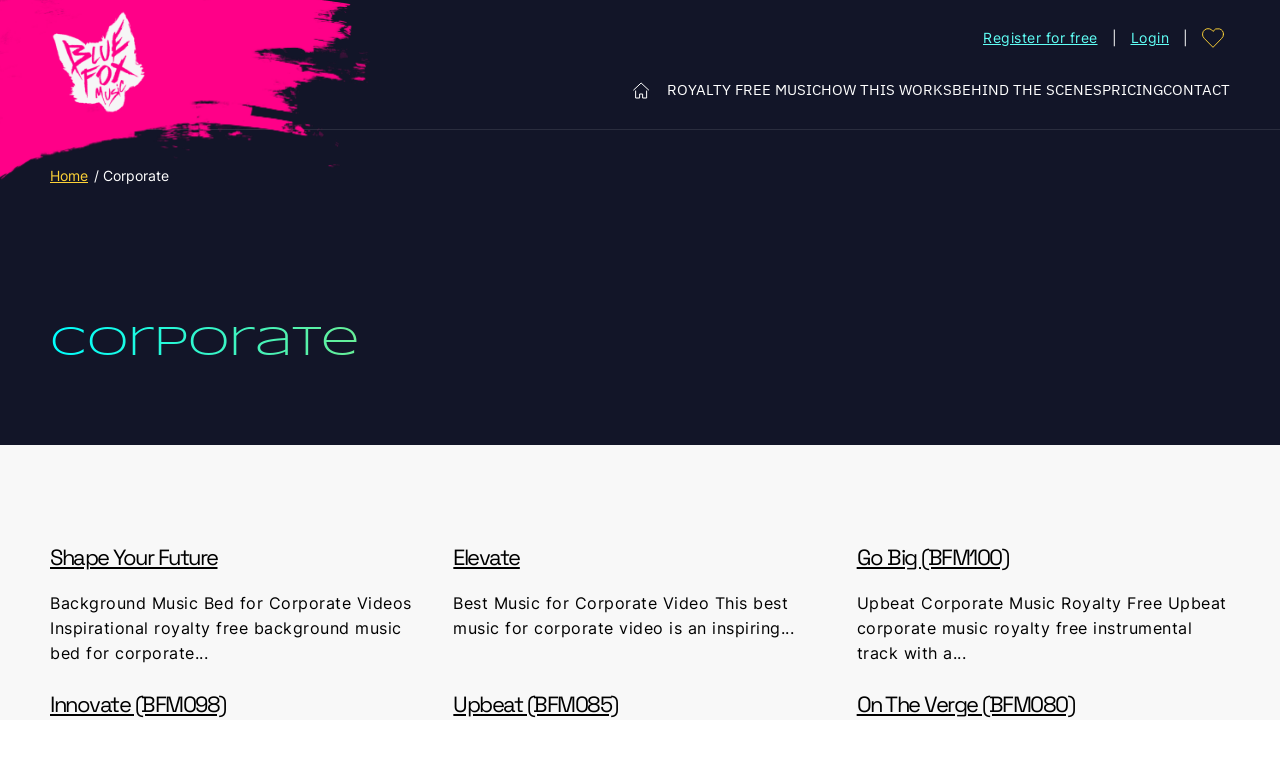

--- FILE ---
content_type: text/html; charset=UTF-8
request_url: https://bluefoxmusic.com/product_genre/corporate/
body_size: 28663
content:
<!doctype html>
<html lang="en-US">
<head>
	<meta charset="UTF-8">
	<meta name="viewport" content="width=device-width, initial-scale=1, maximum-scale=5, shrink-to-fit=no">
	<meta http-equiv="X-UA-Compatible" content="IE=edge">
<script>
var gform;gform||(document.addEventListener("gform_main_scripts_loaded",function(){gform.scriptsLoaded=!0}),document.addEventListener("gform/theme/scripts_loaded",function(){gform.themeScriptsLoaded=!0}),window.addEventListener("DOMContentLoaded",function(){gform.domLoaded=!0}),gform={domLoaded:!1,scriptsLoaded:!1,themeScriptsLoaded:!1,isFormEditor:()=>"function"==typeof InitializeEditor,callIfLoaded:function(o){return!(!gform.domLoaded||!gform.scriptsLoaded||!gform.themeScriptsLoaded&&!gform.isFormEditor()||(gform.isFormEditor()&&console.warn("The use of gform.initializeOnLoaded() is deprecated in the form editor context and will be removed in Gravity Forms 3.1."),o(),0))},initializeOnLoaded:function(o){gform.callIfLoaded(o)||(document.addEventListener("gform_main_scripts_loaded",()=>{gform.scriptsLoaded=!0,gform.callIfLoaded(o)}),document.addEventListener("gform/theme/scripts_loaded",()=>{gform.themeScriptsLoaded=!0,gform.callIfLoaded(o)}),window.addEventListener("DOMContentLoaded",()=>{gform.domLoaded=!0,gform.callIfLoaded(o)}))},hooks:{action:{},filter:{}},addAction:function(o,r,e,t){gform.addHook("action",o,r,e,t)},addFilter:function(o,r,e,t){gform.addHook("filter",o,r,e,t)},doAction:function(o){gform.doHook("action",o,arguments)},applyFilters:function(o){return gform.doHook("filter",o,arguments)},removeAction:function(o,r){gform.removeHook("action",o,r)},removeFilter:function(o,r,e){gform.removeHook("filter",o,r,e)},addHook:function(o,r,e,t,n){null==gform.hooks[o][r]&&(gform.hooks[o][r]=[]);var d=gform.hooks[o][r];null==n&&(n=r+"_"+d.length),gform.hooks[o][r].push({tag:n,callable:e,priority:t=null==t?10:t})},doHook:function(r,o,e){var t;if(e=Array.prototype.slice.call(e,1),null!=gform.hooks[r][o]&&((o=gform.hooks[r][o]).sort(function(o,r){return o.priority-r.priority}),o.forEach(function(o){"function"!=typeof(t=o.callable)&&(t=window[t]),"action"==r?t.apply(null,e):e[0]=t.apply(null,e)})),"filter"==r)return e[0]},removeHook:function(o,r,t,n){var e;null!=gform.hooks[o][r]&&(e=(e=gform.hooks[o][r]).filter(function(o,r,e){return!!(null!=n&&n!=o.tag||null!=t&&t!=o.priority)}),gform.hooks[o][r]=e)}});
</script>

	<link rel="profile" href="https://gmpg.org/xfn/11">

	<meta name='robots' content='index, follow, max-image-preview:large, max-snippet:-1, max-video-preview:-1' />

	<!-- This site is optimized with the Yoast SEO Premium plugin v25.0 (Yoast SEO v25.0) - https://yoast.com/wordpress/plugins/seo/ -->
	<title>Corporate Archives - Royalty Free Background Music for Videos - Blue Fox Music</title>
	<link rel="canonical" href="https://bluefoxmusic.com/product_genre/corporate/" />
	<meta property="og:locale" content="en_US" />
	<meta property="og:type" content="article" />
	<meta property="og:title" content="Corporate Archives" />
	<meta property="og:url" content="https://bluefoxmusic.com/product_genre/corporate/" />
	<meta property="og:site_name" content="Royalty Free Background Music for Videos - Blue Fox Music" />
	<meta property="og:image" content="https://bluefoxmusic.com/wp-content/uploads/2023/10/royalty-free-background-music.png" />
	<meta property="og:image:width" content="1200" />
	<meta property="og:image:height" content="630" />
	<meta property="og:image:type" content="image/png" />
	<meta name="twitter:card" content="summary_large_image" />
	<meta name="twitter:site" content="@BlueFoxMusic" />
	<script type="application/ld+json" class="yoast-schema-graph">{"@context":"https://schema.org","@graph":[{"@type":"CollectionPage","@id":"https://bluefoxmusic.com/product_genre/corporate/","url":"https://bluefoxmusic.com/product_genre/corporate/","name":"Corporate Archives - Royalty Free Background Music for Videos - Blue Fox Music","isPartOf":{"@id":"https://bluefoxmusic.com/#website"},"primaryImageOfPage":{"@id":"https://bluefoxmusic.com/product_genre/corporate/#primaryimage"},"image":{"@id":"https://bluefoxmusic.com/product_genre/corporate/#primaryimage"},"thumbnailUrl":"https://bluefoxmusic.com/wp-content/uploads/2023/09/Art-BFM154-ShapeYourFuture.png","breadcrumb":{"@id":"https://bluefoxmusic.com/product_genre/corporate/#breadcrumb"},"inLanguage":"en-US"},{"@type":"ImageObject","inLanguage":"en-US","@id":"https://bluefoxmusic.com/product_genre/corporate/#primaryimage","url":"https://bluefoxmusic.com/wp-content/uploads/2023/09/Art-BFM154-ShapeYourFuture.png","contentUrl":"https://bluefoxmusic.com/wp-content/uploads/2023/09/Art-BFM154-ShapeYourFuture.png","width":1024,"height":1024,"caption":"Royalty-free Background Music Bed for Corporate Video"},{"@type":"BreadcrumbList","@id":"https://bluefoxmusic.com/product_genre/corporate/#breadcrumb","itemListElement":[{"@type":"ListItem","position":1,"name":"Home","item":"https://bluefoxmusic.com/home/"},{"@type":"ListItem","position":2,"name":"Corporate"}]},{"@type":"WebSite","@id":"https://bluefoxmusic.com/#website","url":"https://bluefoxmusic.com/","name":"Royalty Free Background Music for Videos - Blue Fox Music","description":"","publisher":{"@id":"https://bluefoxmusic.com/#organization"},"potentialAction":[{"@type":"SearchAction","target":{"@type":"EntryPoint","urlTemplate":"https://bluefoxmusic.com/?s={search_term_string}"},"query-input":{"@type":"PropertyValueSpecification","valueRequired":true,"valueName":"search_term_string"}}],"inLanguage":"en-US"},{"@type":"Organization","@id":"https://bluefoxmusic.com/#organization","name":"Blue Fox Music","url":"https://bluefoxmusic.com/","logo":{"@type":"ImageObject","inLanguage":"en-US","@id":"https://bluefoxmusic.com/#/schema/logo/image/","url":"https://bluefoxmusic.com/wp-content/uploads/2021/07/favicon.png","contentUrl":"https://bluefoxmusic.com/wp-content/uploads/2021/07/favicon.png","width":512,"height":512,"caption":"Blue Fox Music"},"image":{"@id":"https://bluefoxmusic.com/#/schema/logo/image/"},"sameAs":["https://www.facebook.com/bluefoxmusic","https://x.com/BlueFoxMusic","https://discord.gg/fxF59fDFKH","https://www.youtube.com/c/BlueFoxMusic","https://www.linkedin.com/company/bluefoxmusic/","https://www.instagram.com/bluefoxmusic","https://soundcloud.com/bluefoxmusic","https://reddit.com/r/bluefoxmusic"]}]}</script>
	<!-- / Yoast SEO Premium plugin. -->


<link rel='dns-prefetch' href='//d1f8f9xcsvx3ha.cloudfront.net' />
<link rel='dns-prefetch' href='//www.googletagmanager.com' />
<link rel='dns-prefetch' href='//pagead2.googlesyndication.com' />
<link rel="alternate" type="application/rss+xml" title="Royalty Free Background Music for Videos - Blue Fox Music &raquo; Corporate Genre Feed" href="https://bluefoxmusic.com/product_genre/corporate/feed/" />
		<style>
			.lazyload,
			.lazyloading {
				max-width: 100%;
			}
		</style>
		<style id='wp-img-auto-sizes-contain-inline-css'>
img:is([sizes=auto i],[sizes^="auto," i]){contain-intrinsic-size:3000px 1500px}
/*# sourceURL=wp-img-auto-sizes-contain-inline-css */
</style>
<style id='classic-theme-styles-inline-css'>
/*! This file is auto-generated */
.wp-block-button__link{color:#fff;background-color:#32373c;border-radius:9999px;box-shadow:none;text-decoration:none;padding:calc(.667em + 2px) calc(1.333em + 2px);font-size:1.125em}.wp-block-file__button{background:#32373c;color:#fff;text-decoration:none}
/*# sourceURL=/wp-includes/css/classic-themes.min.css */
</style>
<link rel='stylesheet' id='wp-components-css' href='https://bluefoxmusic.com/wp-includes/css/dist/components/style.min.css?ver=6.9' media='all' />
<link rel='stylesheet' id='wp-preferences-css' href='https://bluefoxmusic.com/wp-includes/css/dist/preferences/style.min.css?ver=6.9' media='all' />
<link rel='stylesheet' id='wp-block-editor-css' href='https://bluefoxmusic.com/wp-includes/css/dist/block-editor/style.min.css?ver=6.9' media='all' />
<link rel='stylesheet' id='wp-reusable-blocks-css' href='https://bluefoxmusic.com/wp-includes/css/dist/reusable-blocks/style.min.css?ver=6.9' media='all' />
<link rel='stylesheet' id='wp-patterns-css' href='https://bluefoxmusic.com/wp-includes/css/dist/patterns/style.min.css?ver=6.9' media='all' />
<link rel='stylesheet' id='wp-editor-css' href='https://bluefoxmusic.com/wp-includes/css/dist/editor/style.min.css?ver=6.9' media='all' />
<link rel='stylesheet' id='fastspring-style-css-css' href='https://bluefoxmusic.com/wp-content/plugins/fastspring/dist/blocks.style.build.css?ver=6.9' media='all' />
<link rel='stylesheet' id='wpml-legacy-dropdown-0-css' href='https://bluefoxmusic.com/wp-content/plugins/sitepress-multilingual-cms/templates/language-switchers/legacy-dropdown/style.min.css?ver=1' media='all' />
<link rel='stylesheet' id='theme-styles-css' href='https://bluefoxmusic.com/wp-content/themes/bfm/dist/css/main.css?ver=1.0.6' media='all' />
<script id="wpml-cookie-js-extra">
var wpml_cookies = {"wp-wpml_current_language":{"value":"en","expires":1,"path":"/"}};
var wpml_cookies = {"wp-wpml_current_language":{"value":"en","expires":1,"path":"/"}};
//# sourceURL=wpml-cookie-js-extra
</script>
<script src="https://bluefoxmusic.com/wp-content/plugins/sitepress-multilingual-cms/res/js/cookies/language-cookie.js?ver=474000" id="wpml-cookie-js" defer data-wp-strategy="defer"></script>
<script src="https://bluefoxmusic.com/wp-includes/js/dist/vendor/react.min.js?ver=18.3.1.1" id="react-js"></script>
<script src="https://bluefoxmusic.com/wp-includes/js/dist/vendor/react-jsx-runtime.min.js?ver=18.3.1" id="react-jsx-runtime-js"></script>
<script src="https://bluefoxmusic.com/wp-includes/js/dist/autop.min.js?ver=9fb50649848277dd318d" id="wp-autop-js"></script>
<script src="https://bluefoxmusic.com/wp-includes/js/dist/blob.min.js?ver=9113eed771d446f4a556" id="wp-blob-js"></script>
<script src="https://bluefoxmusic.com/wp-includes/js/dist/block-serialization-default-parser.min.js?ver=14d44daebf663d05d330" id="wp-block-serialization-default-parser-js"></script>
<script src="https://bluefoxmusic.com/wp-includes/js/dist/hooks.min.js?ver=dd5603f07f9220ed27f1" id="wp-hooks-js"></script>
<script src="https://bluefoxmusic.com/wp-includes/js/dist/deprecated.min.js?ver=e1f84915c5e8ae38964c" id="wp-deprecated-js"></script>
<script src="https://bluefoxmusic.com/wp-includes/js/dist/dom.min.js?ver=26edef3be6483da3de2e" id="wp-dom-js"></script>
<script src="https://bluefoxmusic.com/wp-includes/js/dist/vendor/react-dom.min.js?ver=18.3.1.1" id="react-dom-js"></script>
<script src="https://bluefoxmusic.com/wp-includes/js/dist/escape-html.min.js?ver=6561a406d2d232a6fbd2" id="wp-escape-html-js"></script>
<script src="https://bluefoxmusic.com/wp-includes/js/dist/element.min.js?ver=6a582b0c827fa25df3dd" id="wp-element-js"></script>
<script src="https://bluefoxmusic.com/wp-includes/js/dist/is-shallow-equal.min.js?ver=e0f9f1d78d83f5196979" id="wp-is-shallow-equal-js"></script>
<script src="https://bluefoxmusic.com/wp-includes/js/dist/i18n.min.js?ver=c26c3dc7bed366793375" id="wp-i18n-js"></script>
<script id="wp-i18n-js-after">
wp.i18n.setLocaleData( { 'text direction\u0004ltr': [ 'ltr' ] } );
//# sourceURL=wp-i18n-js-after
</script>
<script src="https://bluefoxmusic.com/wp-includes/js/dist/keycodes.min.js?ver=34c8fb5e7a594a1c8037" id="wp-keycodes-js"></script>
<script src="https://bluefoxmusic.com/wp-includes/js/dist/priority-queue.min.js?ver=2d59d091223ee9a33838" id="wp-priority-queue-js"></script>
<script src="https://bluefoxmusic.com/wp-includes/js/dist/compose.min.js?ver=7a9b375d8c19cf9d3d9b" id="wp-compose-js"></script>
<script src="https://bluefoxmusic.com/wp-includes/js/dist/private-apis.min.js?ver=4f465748bda624774139" id="wp-private-apis-js"></script>
<script src="https://bluefoxmusic.com/wp-includes/js/dist/redux-routine.min.js?ver=8bb92d45458b29590f53" id="wp-redux-routine-js"></script>
<script src="https://bluefoxmusic.com/wp-includes/js/dist/data.min.js?ver=f940198280891b0b6318" id="wp-data-js"></script>
<script id="wp-data-js-after">
( function() {
	var userId = 0;
	var storageKey = "WP_DATA_USER_" + userId;
	wp.data
		.use( wp.data.plugins.persistence, { storageKey: storageKey } );
} )();
//# sourceURL=wp-data-js-after
</script>
<script src="https://bluefoxmusic.com/wp-includes/js/dist/html-entities.min.js?ver=e8b78b18a162491d5e5f" id="wp-html-entities-js"></script>
<script src="https://bluefoxmusic.com/wp-includes/js/dist/dom-ready.min.js?ver=f77871ff7694fffea381" id="wp-dom-ready-js"></script>
<script src="https://bluefoxmusic.com/wp-includes/js/dist/a11y.min.js?ver=cb460b4676c94bd228ed" id="wp-a11y-js"></script>
<script src="https://bluefoxmusic.com/wp-includes/js/dist/rich-text.min.js?ver=5bdbb44f3039529e3645" id="wp-rich-text-js"></script>
<script src="https://bluefoxmusic.com/wp-includes/js/dist/shortcode.min.js?ver=0b3174183b858f2df320" id="wp-shortcode-js"></script>
<script src="https://bluefoxmusic.com/wp-includes/js/dist/warning.min.js?ver=d69bc18c456d01c11d5a" id="wp-warning-js"></script>
<script src="https://bluefoxmusic.com/wp-includes/js/dist/blocks.min.js?ver=de131db49fa830bc97da" id="wp-blocks-js"></script>
<script type="text/javascript" src="https://d1f8f9xcsvx3ha.cloudfront.net/sbl/0.8.5/fastspring-builder.min.js?ver=1" defer="true" id="fsc-api" data-storefront="bluefoxmusic.onfastspring.com/popup-bluefoxmusic"></script><script src="https://bluefoxmusic.com/wp-includes/js/jquery/jquery.min.js?ver=3.7.1" id="jquery-core-js"></script>
<script src="https://bluefoxmusic.com/wp-includes/js/jquery/jquery-migrate.min.js?ver=3.4.1" id="jquery-migrate-js"></script>
<script src="https://bluefoxmusic.com/wp-content/plugins/sitepress-multilingual-cms/templates/language-switchers/legacy-dropdown/script.min.js?ver=1" id="wpml-legacy-dropdown-0-js"></script>

<!-- Google tag (gtag.js) snippet added by Site Kit -->
<!-- Google Analytics snippet added by Site Kit -->
<script src="https://www.googletagmanager.com/gtag/js?id=GT-T567222" id="google_gtagjs-js" async></script>
<script id="google_gtagjs-js-after">
window.dataLayer = window.dataLayer || [];function gtag(){dataLayer.push(arguments);}
gtag("set","linker",{"domains":["bluefoxmusic.com"]});
gtag("js", new Date());
gtag("set", "developer_id.dZTNiMT", true);
gtag("config", "GT-T567222");
//# sourceURL=google_gtagjs-js-after
</script>
<meta name="generator" content="WPML ver:4.7.4 stt:1;" />
<meta name="generator" content="Site Kit by Google 1.166.0" /><script>document.createElement( "picture" );if(!window.HTMLPictureElement && document.addEventListener) {window.addEventListener("DOMContentLoaded", function() {var s = document.createElement("script");s.src = "https://bluefoxmusic.com/wp-content/plugins/webp-express/js/picturefill.min.js";document.body.appendChild(s);});}</script>		<script>
			document.documentElement.className = document.documentElement.className.replace('no-js', 'js');
		</script>
				<style>
			.no-js img.lazyload {
				display: none;
			}

			figure.wp-block-image img.lazyloading {
				min-width: 150px;
			}

			.lazyload,
			.lazyloading {
				--smush-placeholder-width: 100px;
				--smush-placeholder-aspect-ratio: 1/1;
				width: var(--smush-image-width, var(--smush-placeholder-width)) !important;
				aspect-ratio: var(--smush-image-aspect-ratio, var(--smush-placeholder-aspect-ratio)) !important;
			}

						.lazyload, .lazyloading {
				opacity: 0;
			}

			.lazyloaded {
				opacity: 1;
				transition: opacity 400ms;
				transition-delay: 0ms;
			}

					</style>
		
<!-- Google AdSense meta tags added by Site Kit -->
<meta name="google-adsense-platform-account" content="ca-host-pub-2644536267352236">
<meta name="google-adsense-platform-domain" content="sitekit.withgoogle.com">
<!-- End Google AdSense meta tags added by Site Kit -->

<!-- Google Tag Manager snippet added by Site Kit -->
<script>
			( function( w, d, s, l, i ) {
				w[l] = w[l] || [];
				w[l].push( {'gtm.start': new Date().getTime(), event: 'gtm.js'} );
				var f = d.getElementsByTagName( s )[0],
					j = d.createElement( s ), dl = l != 'dataLayer' ? '&l=' + l : '';
				j.async = true;
				j.src = 'https://www.googletagmanager.com/gtm.js?id=' + i + dl;
				f.parentNode.insertBefore( j, f );
			} )( window, document, 'script', 'dataLayer', 'GTM-5PQ692Q' );
			
</script>

<!-- End Google Tag Manager snippet added by Site Kit -->

<!-- Google AdSense snippet added by Site Kit -->
<script async src="https://pagead2.googlesyndication.com/pagead/js/adsbygoogle.js?client=ca-pub-3721133533455613&amp;host=ca-host-pub-2644536267352236" crossorigin="anonymous"></script>

<!-- End Google AdSense snippet added by Site Kit -->
<link rel="icon" href="https://bluefoxmusic.com/wp-content/uploads/2021/07/cropped-favicon-32x32.png" sizes="32x32" />
<link rel="icon" href="https://bluefoxmusic.com/wp-content/uploads/2021/07/cropped-favicon-192x192.png" sizes="192x192" />
<link rel="apple-touch-icon" href="https://bluefoxmusic.com/wp-content/uploads/2021/07/cropped-favicon-180x180.png" />
<meta name="msapplication-TileImage" content="https://bluefoxmusic.com/wp-content/uploads/2021/07/cropped-favicon-270x270.png" />
<style id='global-styles-inline-css'>
:root{--wp--preset--aspect-ratio--square: 1;--wp--preset--aspect-ratio--4-3: 4/3;--wp--preset--aspect-ratio--3-4: 3/4;--wp--preset--aspect-ratio--3-2: 3/2;--wp--preset--aspect-ratio--2-3: 2/3;--wp--preset--aspect-ratio--16-9: 16/9;--wp--preset--aspect-ratio--9-16: 9/16;--wp--preset--color--black: #000000;--wp--preset--color--cyan-bluish-gray: #abb8c3;--wp--preset--color--white: #ffffff;--wp--preset--color--pale-pink: #f78da7;--wp--preset--color--vivid-red: #cf2e2e;--wp--preset--color--luminous-vivid-orange: #ff6900;--wp--preset--color--luminous-vivid-amber: #fcb900;--wp--preset--color--light-green-cyan: #7bdcb5;--wp--preset--color--vivid-green-cyan: #00d084;--wp--preset--color--pale-cyan-blue: #8ed1fc;--wp--preset--color--vivid-cyan-blue: #0693e3;--wp--preset--color--vivid-purple: #9b51e0;--wp--preset--gradient--vivid-cyan-blue-to-vivid-purple: linear-gradient(135deg,rgb(6,147,227) 0%,rgb(155,81,224) 100%);--wp--preset--gradient--light-green-cyan-to-vivid-green-cyan: linear-gradient(135deg,rgb(122,220,180) 0%,rgb(0,208,130) 100%);--wp--preset--gradient--luminous-vivid-amber-to-luminous-vivid-orange: linear-gradient(135deg,rgb(252,185,0) 0%,rgb(255,105,0) 100%);--wp--preset--gradient--luminous-vivid-orange-to-vivid-red: linear-gradient(135deg,rgb(255,105,0) 0%,rgb(207,46,46) 100%);--wp--preset--gradient--very-light-gray-to-cyan-bluish-gray: linear-gradient(135deg,rgb(238,238,238) 0%,rgb(169,184,195) 100%);--wp--preset--gradient--cool-to-warm-spectrum: linear-gradient(135deg,rgb(74,234,220) 0%,rgb(151,120,209) 20%,rgb(207,42,186) 40%,rgb(238,44,130) 60%,rgb(251,105,98) 80%,rgb(254,248,76) 100%);--wp--preset--gradient--blush-light-purple: linear-gradient(135deg,rgb(255,206,236) 0%,rgb(152,150,240) 100%);--wp--preset--gradient--blush-bordeaux: linear-gradient(135deg,rgb(254,205,165) 0%,rgb(254,45,45) 50%,rgb(107,0,62) 100%);--wp--preset--gradient--luminous-dusk: linear-gradient(135deg,rgb(255,203,112) 0%,rgb(199,81,192) 50%,rgb(65,88,208) 100%);--wp--preset--gradient--pale-ocean: linear-gradient(135deg,rgb(255,245,203) 0%,rgb(182,227,212) 50%,rgb(51,167,181) 100%);--wp--preset--gradient--electric-grass: linear-gradient(135deg,rgb(202,248,128) 0%,rgb(113,206,126) 100%);--wp--preset--gradient--midnight: linear-gradient(135deg,rgb(2,3,129) 0%,rgb(40,116,252) 100%);--wp--preset--font-size--small: 13px;--wp--preset--font-size--medium: 20px;--wp--preset--font-size--large: 36px;--wp--preset--font-size--x-large: 42px;--wp--preset--spacing--20: 0.44rem;--wp--preset--spacing--30: 0.67rem;--wp--preset--spacing--40: 1rem;--wp--preset--spacing--50: 1.5rem;--wp--preset--spacing--60: 2.25rem;--wp--preset--spacing--70: 3.38rem;--wp--preset--spacing--80: 5.06rem;--wp--preset--shadow--natural: 6px 6px 9px rgba(0, 0, 0, 0.2);--wp--preset--shadow--deep: 12px 12px 50px rgba(0, 0, 0, 0.4);--wp--preset--shadow--sharp: 6px 6px 0px rgba(0, 0, 0, 0.2);--wp--preset--shadow--outlined: 6px 6px 0px -3px rgb(255, 255, 255), 6px 6px rgb(0, 0, 0);--wp--preset--shadow--crisp: 6px 6px 0px rgb(0, 0, 0);}:where(.is-layout-flex){gap: 0.5em;}:where(.is-layout-grid){gap: 0.5em;}body .is-layout-flex{display: flex;}.is-layout-flex{flex-wrap: wrap;align-items: center;}.is-layout-flex > :is(*, div){margin: 0;}body .is-layout-grid{display: grid;}.is-layout-grid > :is(*, div){margin: 0;}:where(.wp-block-columns.is-layout-flex){gap: 2em;}:where(.wp-block-columns.is-layout-grid){gap: 2em;}:where(.wp-block-post-template.is-layout-flex){gap: 1.25em;}:where(.wp-block-post-template.is-layout-grid){gap: 1.25em;}.has-black-color{color: var(--wp--preset--color--black) !important;}.has-cyan-bluish-gray-color{color: var(--wp--preset--color--cyan-bluish-gray) !important;}.has-white-color{color: var(--wp--preset--color--white) !important;}.has-pale-pink-color{color: var(--wp--preset--color--pale-pink) !important;}.has-vivid-red-color{color: var(--wp--preset--color--vivid-red) !important;}.has-luminous-vivid-orange-color{color: var(--wp--preset--color--luminous-vivid-orange) !important;}.has-luminous-vivid-amber-color{color: var(--wp--preset--color--luminous-vivid-amber) !important;}.has-light-green-cyan-color{color: var(--wp--preset--color--light-green-cyan) !important;}.has-vivid-green-cyan-color{color: var(--wp--preset--color--vivid-green-cyan) !important;}.has-pale-cyan-blue-color{color: var(--wp--preset--color--pale-cyan-blue) !important;}.has-vivid-cyan-blue-color{color: var(--wp--preset--color--vivid-cyan-blue) !important;}.has-vivid-purple-color{color: var(--wp--preset--color--vivid-purple) !important;}.has-black-background-color{background-color: var(--wp--preset--color--black) !important;}.has-cyan-bluish-gray-background-color{background-color: var(--wp--preset--color--cyan-bluish-gray) !important;}.has-white-background-color{background-color: var(--wp--preset--color--white) !important;}.has-pale-pink-background-color{background-color: var(--wp--preset--color--pale-pink) !important;}.has-vivid-red-background-color{background-color: var(--wp--preset--color--vivid-red) !important;}.has-luminous-vivid-orange-background-color{background-color: var(--wp--preset--color--luminous-vivid-orange) !important;}.has-luminous-vivid-amber-background-color{background-color: var(--wp--preset--color--luminous-vivid-amber) !important;}.has-light-green-cyan-background-color{background-color: var(--wp--preset--color--light-green-cyan) !important;}.has-vivid-green-cyan-background-color{background-color: var(--wp--preset--color--vivid-green-cyan) !important;}.has-pale-cyan-blue-background-color{background-color: var(--wp--preset--color--pale-cyan-blue) !important;}.has-vivid-cyan-blue-background-color{background-color: var(--wp--preset--color--vivid-cyan-blue) !important;}.has-vivid-purple-background-color{background-color: var(--wp--preset--color--vivid-purple) !important;}.has-black-border-color{border-color: var(--wp--preset--color--black) !important;}.has-cyan-bluish-gray-border-color{border-color: var(--wp--preset--color--cyan-bluish-gray) !important;}.has-white-border-color{border-color: var(--wp--preset--color--white) !important;}.has-pale-pink-border-color{border-color: var(--wp--preset--color--pale-pink) !important;}.has-vivid-red-border-color{border-color: var(--wp--preset--color--vivid-red) !important;}.has-luminous-vivid-orange-border-color{border-color: var(--wp--preset--color--luminous-vivid-orange) !important;}.has-luminous-vivid-amber-border-color{border-color: var(--wp--preset--color--luminous-vivid-amber) !important;}.has-light-green-cyan-border-color{border-color: var(--wp--preset--color--light-green-cyan) !important;}.has-vivid-green-cyan-border-color{border-color: var(--wp--preset--color--vivid-green-cyan) !important;}.has-pale-cyan-blue-border-color{border-color: var(--wp--preset--color--pale-cyan-blue) !important;}.has-vivid-cyan-blue-border-color{border-color: var(--wp--preset--color--vivid-cyan-blue) !important;}.has-vivid-purple-border-color{border-color: var(--wp--preset--color--vivid-purple) !important;}.has-vivid-cyan-blue-to-vivid-purple-gradient-background{background: var(--wp--preset--gradient--vivid-cyan-blue-to-vivid-purple) !important;}.has-light-green-cyan-to-vivid-green-cyan-gradient-background{background: var(--wp--preset--gradient--light-green-cyan-to-vivid-green-cyan) !important;}.has-luminous-vivid-amber-to-luminous-vivid-orange-gradient-background{background: var(--wp--preset--gradient--luminous-vivid-amber-to-luminous-vivid-orange) !important;}.has-luminous-vivid-orange-to-vivid-red-gradient-background{background: var(--wp--preset--gradient--luminous-vivid-orange-to-vivid-red) !important;}.has-very-light-gray-to-cyan-bluish-gray-gradient-background{background: var(--wp--preset--gradient--very-light-gray-to-cyan-bluish-gray) !important;}.has-cool-to-warm-spectrum-gradient-background{background: var(--wp--preset--gradient--cool-to-warm-spectrum) !important;}.has-blush-light-purple-gradient-background{background: var(--wp--preset--gradient--blush-light-purple) !important;}.has-blush-bordeaux-gradient-background{background: var(--wp--preset--gradient--blush-bordeaux) !important;}.has-luminous-dusk-gradient-background{background: var(--wp--preset--gradient--luminous-dusk) !important;}.has-pale-ocean-gradient-background{background: var(--wp--preset--gradient--pale-ocean) !important;}.has-electric-grass-gradient-background{background: var(--wp--preset--gradient--electric-grass) !important;}.has-midnight-gradient-background{background: var(--wp--preset--gradient--midnight) !important;}.has-small-font-size{font-size: var(--wp--preset--font-size--small) !important;}.has-medium-font-size{font-size: var(--wp--preset--font-size--medium) !important;}.has-large-font-size{font-size: var(--wp--preset--font-size--large) !important;}.has-x-large-font-size{font-size: var(--wp--preset--font-size--x-large) !important;}
/*# sourceURL=global-styles-inline-css */
</style>
<link rel='stylesheet' id='gform_basic-css' href='https://bluefoxmusic.com/wp-content/plugins/gravityforms/assets/css/dist/basic.min.css?ver=2.9.7.2' media='all' />
<link rel='stylesheet' id='gform_theme_components-css' href='https://bluefoxmusic.com/wp-content/plugins/gravityforms/assets/css/dist/theme-components.min.css?ver=2.9.7.2' media='all' />
<link rel='stylesheet' id='gform_theme-css' href='https://bluefoxmusic.com/wp-content/plugins/gravityforms/assets/css/dist/theme.min.css?ver=2.9.7.2' media='all' />
<link rel='stylesheet' id='fsb_fontawesome-css' href='https://bluefoxmusic.com/wp-content/plugins/fastspring/includes/../public/css/awesome.css?ver=6.9' media='all' />
</head>

<body class="archive tax-product_genre term-corporate term-30 wp-theme-bfm user-registration-page ur-settings-sidebar-show product-shape-your-future" id="top">
		<!-- Google Tag Manager (noscript) snippet added by Site Kit -->
		<noscript>
			<iframe data-src="https://www.googletagmanager.com/ns.html?id=GTM-5PQ692Q" height="0" width="0" style="display:none;visibility:hidden" src="[data-uri]" class="lazyload" data-load-mode="1"></iframe>
		</noscript>
		<!-- End Google Tag Manager (noscript) snippet added by Site Kit -->
		<a class="skip-link screen-reader-text" href="#content">Skip to content</a>

<header class="site-header">
	<section class="site-header__top">
		<div class="container">
			<span class="toggle-btn icon-burger hidden-lg-up">
				<span class="toggle-btn__open">Menu</span>
				<span class="toggle-btn__close">Close</span>
			</span>

							<a href="https://bluefoxmusic.com" class="site-logo" rel="home">
					<picture><source srcset="https://bluefoxmusic.com/wp-content/webp-express/webp-images/doc-root/wp-content/uploads/2023/06/logo-w-2x.png.webp" type="image/webp"><img width="236" height="258" src="https://bluefoxmusic.com/wp-content/uploads/2023/06/logo-w-2x.png" class="attachment-medium size-medium webpexpress-processed" alt="" decoding="async" fetchpriority="high"></picture>				</a>
			
			<div class="menu-top visible-lg-up">
															<li><a href="https://bluefoxmusic.com/register/">Register for free</a></li>
																<li><a href="https://bluefoxmusic.com/my-account/">Login</a></li>
												</div>

			<a class="site-header__wishlist" href="https://bluefoxmusic.com/my-favourites/" data-value="0">
				<svg>
					<use xlink:href="#heart"></use>
				</svg>
			</a>
							<aside id="icl_lang_sel_widget-2" class="widget widget_icl_lang_sel_widget">
<div
	 class="wpml-ls-sidebars-language-switcher wpml-ls wpml-ls-legacy-dropdown js-wpml-ls-legacy-dropdown">
	<ul>

		<li tabindex="0" class="wpml-ls-slot-language-switcher wpml-ls-item wpml-ls-item-en wpml-ls-current-language wpml-ls-first-item wpml-ls-last-item wpml-ls-item-legacy-dropdown">
			<a href="#" class="js-wpml-ls-item-toggle wpml-ls-item-toggle">
                <span class="wpml-ls-native">EN</span></a>

			<ul class="wpml-ls-sub-menu">
							</ul>

		</li>

	</ul>
</div>
</aside>			
					</div>
	</section>

	<section class="site-header__main">
		<div class="container">
			<nav class="main-nav">
				<div class="main-nav__inner">
					<div class="main-menu__container"><ul id="menu-main-menu" class="main-menu"><li id="menu-item-735" class="home menu-item menu-item-type-post_type menu-item-object-page menu-item-home menu-item-735"><a href="https://bluefoxmusic.com/">Home</a></li>
<li id="menu-item-901" class="menu-item menu-item-type-post_type menu-item-object-page menu-item-901"><a href="https://bluefoxmusic.com/royalty-free-music/">Royalty Free Music</a></li>
<li id="menu-item-900" class="menu-item menu-item-type-post_type menu-item-object-page menu-item-900"><a href="https://bluefoxmusic.com/how-this-works/">How this works</a></li>
<li id="menu-item-1199" class="menu-item menu-item-type-post_type menu-item-object-page menu-item-1199"><a href="https://bluefoxmusic.com/behind-the-scenes/">Behind the Scenes</a></li>
<li id="menu-item-1198" class="menu-item menu-item-type-post_type menu-item-object-page menu-item-1198"><a href="https://bluefoxmusic.com/pricing/">Pricing</a></li>
<li id="menu-item-897" class="menu-item menu-item-type-post_type menu-item-object-page menu-item-897"><a href="https://bluefoxmusic.com/contact/">Contact</a></li>
</ul></div>					<div class="site-header__main-actions visible-lg-up">
						<a class="site-header__wishlist" href="" data-value="0">
							<svg>
								<use xlink:href="#heart"></use>
							</svg>
						</a>

											</div>

					<div class="menu-top hidden-lg-up">
																					<li><a class="btn btn-white" href="https://bluefoxmusic.com/my-account/">Login</a></li>
																						<li><a class="btn" href="https://bluefoxmusic.com/register/">Register for free</a></li>
																		</div>
				</div>
			</nav>
		</div>
	</section>
</header>

<main class="site-content" id="content">

	<section class="page-header color-white">
		<div class="container">
				<div class="breadcrumbs visible-lg-up">
		<span><span><a href="https://bluefoxmusic.com/home/">Home</a></span> / <span class="breadcrumb_last" aria-current="page">Corporate</span></span>	</div>
<div class="breadcrumbs hidden-lg-up">
	
		<a href="https://bluefoxmusic.com">
			<svg>
				<use xlink:href="#arrow-left"></use>
			</svg>Back to Home</a>

	</div>

							<h1 class="h2 page-title gradient-2-green">Corporate</h1>
						<div class="page-subtitle"></div>
		</div>
	</section>

	<div class="archive-wrapper">
		<div class="container">

			
				<div class="row">
					
						<div class="col-md-6 col-lg-4">
							<article class="article">
	<a class="article__thumbnail" href="https://bluefoxmusic.com/royalty-free-music/shape-your-future/">
					<picture><source data-srcset="https://bluefoxmusic.com/wp-content/webp-express/webp-images/doc-root/wp-content/uploads/2023/09/Art-BFM154-ShapeYourFuture.png.webp 1024w, https://bluefoxmusic.com/wp-content/webp-express/webp-images/doc-root/wp-content/uploads/2023/09/Art-BFM154-ShapeYourFuture-300x300.png.webp 300w, https://bluefoxmusic.com/wp-content/webp-express/webp-images/doc-root/wp-content/uploads/2023/09/Art-BFM154-ShapeYourFuture-150x150.png.webp 150w, https://bluefoxmusic.com/wp-content/webp-express/webp-images/doc-root/wp-content/uploads/2023/09/Art-BFM154-ShapeYourFuture-768x768.png.webp 768w" data-sizes="(max-width: 1024px) 100vw, 1024px" type="image/webp"><img width="1024" height="1024" data-src="https://bluefoxmusic.com/wp-content/uploads/2023/09/Art-BFM154-ShapeYourFuture.png" class="img-cover wp-post-image webpexpress-processed lazyload" alt="Royalty-free Background Music Bed for Corporate Video" decoding="async" data-srcset="https://bluefoxmusic.com/wp-content/uploads/2023/09/Art-BFM154-ShapeYourFuture.png 1024w, https://bluefoxmusic.com/wp-content/uploads/2023/09/Art-BFM154-ShapeYourFuture-300x300.png 300w, https://bluefoxmusic.com/wp-content/uploads/2023/09/Art-BFM154-ShapeYourFuture-150x150.png 150w, https://bluefoxmusic.com/wp-content/uploads/2023/09/Art-BFM154-ShapeYourFuture-768x768.png 768w" data-sizes="(max-width: 1024px) 100vw, 1024px" src="[data-uri]" style="--smush-placeholder-width: 1024px; --smush-placeholder-aspect-ratio: 1024/1024;"></picture>				<span class="btn btn-blue article__btn visible-lg-up">View this post</span>
	</a>
	<div class="article__content">
		<h4 class="article__title"><a href="https://bluefoxmusic.com/royalty-free-music/shape-your-future/">Shape Your Future</a></h4>
				<div class="article__excerpt">Background Music Bed for Corporate Videos Inspirational royalty free background music bed for corporate...</div>
	</div>
</article>
						</div>

					
						<div class="col-md-6 col-lg-4">
							<article class="article">
	<a class="article__thumbnail" href="https://bluefoxmusic.com/royalty-free-music/elevate/">
					<picture><source data-srcset="https://bluefoxmusic.com/wp-content/webp-express/webp-images/doc-root/wp-content/uploads/2023/09/Art-BFM114-Elevate.png.webp 1024w, https://bluefoxmusic.com/wp-content/webp-express/webp-images/doc-root/wp-content/uploads/2023/09/Art-BFM114-Elevate-300x300.png.webp 300w, https://bluefoxmusic.com/wp-content/webp-express/webp-images/doc-root/wp-content/uploads/2023/09/Art-BFM114-Elevate-150x150.png.webp 150w, https://bluefoxmusic.com/wp-content/webp-express/webp-images/doc-root/wp-content/uploads/2023/09/Art-BFM114-Elevate-768x768.png.webp 768w" data-sizes="(max-width: 1024px) 100vw, 1024px" type="image/webp"><img width="1024" height="1024" data-src="https://bluefoxmusic.com/wp-content/uploads/2023/09/Art-BFM114-Elevate.png" class="img-cover wp-post-image webpexpress-processed lazyload" alt="Best Music for Corporate Video Royalty Free Background Music" decoding="async" data-srcset="https://bluefoxmusic.com/wp-content/uploads/2023/09/Art-BFM114-Elevate.png 1024w, https://bluefoxmusic.com/wp-content/uploads/2023/09/Art-BFM114-Elevate-300x300.png 300w, https://bluefoxmusic.com/wp-content/uploads/2023/09/Art-BFM114-Elevate-150x150.png 150w, https://bluefoxmusic.com/wp-content/uploads/2023/09/Art-BFM114-Elevate-768x768.png 768w" data-sizes="(max-width: 1024px) 100vw, 1024px" src="[data-uri]" style="--smush-placeholder-width: 1024px; --smush-placeholder-aspect-ratio: 1024/1024;"></picture>				<span class="btn btn-blue article__btn visible-lg-up">View this post</span>
	</a>
	<div class="article__content">
		<h4 class="article__title"><a href="https://bluefoxmusic.com/royalty-free-music/elevate/">Elevate</a></h4>
				<div class="article__excerpt">Best Music for Corporate Video This best music for corporate video is an inspiring...</div>
	</div>
</article>
						</div>

					
						<div class="col-md-6 col-lg-4">
							<article class="article">
	<a class="article__thumbnail" href="https://bluefoxmusic.com/royalty-free-music/go-big/">
					<picture><source data-srcset="https://bluefoxmusic.com/wp-content/webp-express/webp-images/doc-root/wp-content/uploads/2023/09/Art-BFM100-GoBig.png.webp 1024w, https://bluefoxmusic.com/wp-content/webp-express/webp-images/doc-root/wp-content/uploads/2023/09/Art-BFM100-GoBig-300x300.png.webp 300w, https://bluefoxmusic.com/wp-content/webp-express/webp-images/doc-root/wp-content/uploads/2023/09/Art-BFM100-GoBig-150x150.png.webp 150w, https://bluefoxmusic.com/wp-content/webp-express/webp-images/doc-root/wp-content/uploads/2023/09/Art-BFM100-GoBig-768x768.png.webp 768w" data-sizes="(max-width: 1024px) 100vw, 1024px" type="image/webp"><img width="1024" height="1024" data-src="https://bluefoxmusic.com/wp-content/uploads/2023/09/Art-BFM100-GoBig.png" class="img-cover wp-post-image webpexpress-processed lazyload" alt="Royalty-free Motivational Upbeat Corporate Background Music" decoding="async" data-srcset="https://bluefoxmusic.com/wp-content/uploads/2023/09/Art-BFM100-GoBig.png 1024w, https://bluefoxmusic.com/wp-content/uploads/2023/09/Art-BFM100-GoBig-300x300.png 300w, https://bluefoxmusic.com/wp-content/uploads/2023/09/Art-BFM100-GoBig-150x150.png 150w, https://bluefoxmusic.com/wp-content/uploads/2023/09/Art-BFM100-GoBig-768x768.png 768w" data-sizes="(max-width: 1024px) 100vw, 1024px" src="[data-uri]" style="--smush-placeholder-width: 1024px; --smush-placeholder-aspect-ratio: 1024/1024;"></picture>				<span class="btn btn-blue article__btn visible-lg-up">View this post</span>
	</a>
	<div class="article__content">
		<h4 class="article__title"><a href="https://bluefoxmusic.com/royalty-free-music/go-big/">Go Big (BFM100)</a></h4>
				<div class="article__excerpt">Upbeat Corporate Music Royalty Free Upbeat corporate music royalty free instrumental track with a...</div>
	</div>
</article>
						</div>

					
						<div class="col-md-6 col-lg-4">
							<article class="article">
	<a class="article__thumbnail" href="https://bluefoxmusic.com/royalty-free-music/innovate/">
					<picture><source data-srcset="https://bluefoxmusic.com/wp-content/webp-express/webp-images/doc-root/wp-content/uploads/2023/09/Art-BFM098-Innovate.png.webp 1024w, https://bluefoxmusic.com/wp-content/webp-express/webp-images/doc-root/wp-content/uploads/2023/09/Art-BFM098-Innovate-300x300.png.webp 300w, https://bluefoxmusic.com/wp-content/webp-express/webp-images/doc-root/wp-content/uploads/2023/09/Art-BFM098-Innovate-150x150.png.webp 150w, https://bluefoxmusic.com/wp-content/webp-express/webp-images/doc-root/wp-content/uploads/2023/09/Art-BFM098-Innovate-768x768.png.webp 768w" data-sizes="(max-width: 1024px) 100vw, 1024px" type="image/webp"><img width="1024" height="1024" data-src="https://bluefoxmusic.com/wp-content/uploads/2023/09/Art-BFM098-Innovate.png" class="img-cover wp-post-image webpexpress-processed lazyload" alt="Royalty-free Instrumental Music for Youtube Videos" decoding="async" data-srcset="https://bluefoxmusic.com/wp-content/uploads/2023/09/Art-BFM098-Innovate.png 1024w, https://bluefoxmusic.com/wp-content/uploads/2023/09/Art-BFM098-Innovate-300x300.png 300w, https://bluefoxmusic.com/wp-content/uploads/2023/09/Art-BFM098-Innovate-150x150.png 150w, https://bluefoxmusic.com/wp-content/uploads/2023/09/Art-BFM098-Innovate-768x768.png 768w" data-sizes="(max-width: 1024px) 100vw, 1024px" src="[data-uri]" style="--smush-placeholder-width: 1024px; --smush-placeholder-aspect-ratio: 1024/1024;"></picture>				<span class="btn btn-blue article__btn visible-lg-up">View this post</span>
	</a>
	<div class="article__content">
		<h4 class="article__title"><a href="https://bluefoxmusic.com/royalty-free-music/innovate/">Innovate (BFM098)</a></h4>
				<div class="article__excerpt">Royalty Free Happy Music Instrumental Inspiring royalty free happy music instrumental track with an...</div>
	</div>
</article>
						</div>

					
						<div class="col-md-6 col-lg-4">
							<article class="article">
	<a class="article__thumbnail" href="https://bluefoxmusic.com/royalty-free-music/upbeat/">
					<picture><source data-srcset="https://bluefoxmusic.com/wp-content/webp-express/webp-images/doc-root/wp-content/uploads/2023/09/Upbeat-Artwork.png.webp 1024w, https://bluefoxmusic.com/wp-content/webp-express/webp-images/doc-root/wp-content/uploads/2023/09/Upbeat-Artwork-300x300.png.webp 300w, https://bluefoxmusic.com/wp-content/webp-express/webp-images/doc-root/wp-content/uploads/2023/09/Upbeat-Artwork-150x150.png.webp 150w, https://bluefoxmusic.com/wp-content/webp-express/webp-images/doc-root/wp-content/uploads/2023/09/Upbeat-Artwork-768x768.png.webp 768w" data-sizes="(max-width: 1024px) 100vw, 1024px" type="image/webp"><img width="1024" height="1024" data-src="https://bluefoxmusic.com/wp-content/uploads/2023/09/Upbeat-Artwork.png" class="img-cover wp-post-image webpexpress-processed lazyload" alt="Royalty-free Inspiring Pop Background Music for videos." decoding="async" data-srcset="https://bluefoxmusic.com/wp-content/uploads/2023/09/Upbeat-Artwork.png 1024w, https://bluefoxmusic.com/wp-content/uploads/2023/09/Upbeat-Artwork-300x300.png 300w, https://bluefoxmusic.com/wp-content/uploads/2023/09/Upbeat-Artwork-150x150.png 150w, https://bluefoxmusic.com/wp-content/uploads/2023/09/Upbeat-Artwork-768x768.png 768w" data-sizes="(max-width: 1024px) 100vw, 1024px" src="[data-uri]" style="--smush-placeholder-width: 1024px; --smush-placeholder-aspect-ratio: 1024/1024;"></picture>				<span class="btn btn-blue article__btn visible-lg-up">View this post</span>
	</a>
	<div class="article__content">
		<h4 class="article__title"><a href="https://bluefoxmusic.com/royalty-free-music/upbeat/">Upbeat (BFM085)</a></h4>
				<div class="article__excerpt">Royalty Free Pop Music Upbeat royalty free pop music that&#8217;s exciting with a vibrant...</div>
	</div>
</article>
						</div>

					
						<div class="col-md-6 col-lg-4">
							<article class="article">
	<a class="article__thumbnail" href="https://bluefoxmusic.com/royalty-free-music/on-the-verge/">
					<picture><source data-srcset="https://bluefoxmusic.com/wp-content/webp-express/webp-images/doc-root/wp-content/uploads/2023/09/Art-BFM080-OnTheVerge.png.webp 1024w, https://bluefoxmusic.com/wp-content/webp-express/webp-images/doc-root/wp-content/uploads/2023/09/Art-BFM080-OnTheVerge-300x300.png.webp 300w, https://bluefoxmusic.com/wp-content/webp-express/webp-images/doc-root/wp-content/uploads/2023/09/Art-BFM080-OnTheVerge-150x150.png.webp 150w, https://bluefoxmusic.com/wp-content/webp-express/webp-images/doc-root/wp-content/uploads/2023/09/Art-BFM080-OnTheVerge-768x768.png.webp 768w" data-sizes="(max-width: 1024px) 100vw, 1024px" type="image/webp"><img width="1024" height="1024" data-src="https://bluefoxmusic.com/wp-content/uploads/2023/09/Art-BFM080-OnTheVerge.png" class="img-cover wp-post-image webpexpress-processed lazyload" alt="Royalty-free Inspirational Background Music for videos." decoding="async" data-srcset="https://bluefoxmusic.com/wp-content/uploads/2023/09/Art-BFM080-OnTheVerge.png 1024w, https://bluefoxmusic.com/wp-content/uploads/2023/09/Art-BFM080-OnTheVerge-300x300.png 300w, https://bluefoxmusic.com/wp-content/uploads/2023/09/Art-BFM080-OnTheVerge-150x150.png 150w, https://bluefoxmusic.com/wp-content/uploads/2023/09/Art-BFM080-OnTheVerge-768x768.png 768w" data-sizes="(max-width: 1024px) 100vw, 1024px" src="[data-uri]" style="--smush-placeholder-width: 1024px; --smush-placeholder-aspect-ratio: 1024/1024;"></picture>				<span class="btn btn-blue article__btn visible-lg-up">View this post</span>
	</a>
	<div class="article__content">
		<h4 class="article__title"><a href="https://bluefoxmusic.com/royalty-free-music/on-the-verge/">On The Verge (BFM080)</a></h4>
				<div class="article__excerpt">Royalty Free Inspirational Rock Music Royalty free inspirational rock music in a cinematic indie...</div>
	</div>
</article>
						</div>

					
						<div class="col-md-6 col-lg-4">
							<article class="article">
	<a class="article__thumbnail" href="https://bluefoxmusic.com/royalty-free-music/your-happy-song/">
					<picture><source data-srcset="https://bluefoxmusic.com/wp-content/webp-express/webp-images/doc-root/wp-content/uploads/2023/09/Art-BFM075-YourHappySong.png.webp 1024w, https://bluefoxmusic.com/wp-content/webp-express/webp-images/doc-root/wp-content/uploads/2023/09/Art-BFM075-YourHappySong-300x300.png.webp 300w, https://bluefoxmusic.com/wp-content/webp-express/webp-images/doc-root/wp-content/uploads/2023/09/Art-BFM075-YourHappySong-150x150.png.webp 150w, https://bluefoxmusic.com/wp-content/webp-express/webp-images/doc-root/wp-content/uploads/2023/09/Art-BFM075-YourHappySong-768x768.png.webp 768w" data-sizes="(max-width: 1024px) 100vw, 1024px" type="image/webp"><img width="1024" height="1024" data-src="https://bluefoxmusic.com/wp-content/uploads/2023/09/Art-BFM075-YourHappySong.png" class="img-cover wp-post-image webpexpress-processed lazyload" alt="Royalty-free Happy Whistle Music for Youtube Videos" decoding="async" data-srcset="https://bluefoxmusic.com/wp-content/uploads/2023/09/Art-BFM075-YourHappySong.png 1024w, https://bluefoxmusic.com/wp-content/uploads/2023/09/Art-BFM075-YourHappySong-300x300.png 300w, https://bluefoxmusic.com/wp-content/uploads/2023/09/Art-BFM075-YourHappySong-150x150.png 150w, https://bluefoxmusic.com/wp-content/uploads/2023/09/Art-BFM075-YourHappySong-768x768.png 768w" data-sizes="(max-width: 1024px) 100vw, 1024px" src="[data-uri]" style="--smush-placeholder-width: 1024px; --smush-placeholder-aspect-ratio: 1024/1024;"></picture>				<span class="btn btn-blue article__btn visible-lg-up">View this post</span>
	</a>
	<div class="article__content">
		<h4 class="article__title"><a href="https://bluefoxmusic.com/royalty-free-music/your-happy-song/">Your Happy Song (BFM075)</a></h4>
				<div class="article__excerpt">Happy Whistling Background Music Happy whistling background music that&#8217;s royalty-free. This cheerful acoustic folk...</div>
	</div>
</article>
						</div>

					
						<div class="col-md-6 col-lg-4">
							<article class="article">
	<a class="article__thumbnail" href="https://bluefoxmusic.com/royalty-free-music/whistle-while-you-work/">
					<picture><source data-srcset="https://bluefoxmusic.com/wp-content/webp-express/webp-images/doc-root/wp-content/uploads/2023/09/Art-BFM073-WhistleWhileYouWork.png.webp 1024w, https://bluefoxmusic.com/wp-content/webp-express/webp-images/doc-root/wp-content/uploads/2023/09/Art-BFM073-WhistleWhileYouWork-300x300.png.webp 300w, https://bluefoxmusic.com/wp-content/webp-express/webp-images/doc-root/wp-content/uploads/2023/09/Art-BFM073-WhistleWhileYouWork-150x150.png.webp 150w, https://bluefoxmusic.com/wp-content/webp-express/webp-images/doc-root/wp-content/uploads/2023/09/Art-BFM073-WhistleWhileYouWork-768x768.png.webp 768w" data-sizes="(max-width: 1024px) 100vw, 1024px" type="image/webp"><img width="1024" height="1024" data-src="https://bluefoxmusic.com/wp-content/uploads/2023/09/Art-BFM073-WhistleWhileYouWork.png" class="img-cover wp-post-image webpexpress-processed lazyload" alt="Royalty-free Happy Whistling Music for Youtube Videos" decoding="async" data-srcset="https://bluefoxmusic.com/wp-content/uploads/2023/09/Art-BFM073-WhistleWhileYouWork.png 1024w, https://bluefoxmusic.com/wp-content/uploads/2023/09/Art-BFM073-WhistleWhileYouWork-300x300.png 300w, https://bluefoxmusic.com/wp-content/uploads/2023/09/Art-BFM073-WhistleWhileYouWork-150x150.png 150w, https://bluefoxmusic.com/wp-content/uploads/2023/09/Art-BFM073-WhistleWhileYouWork-768x768.png 768w" data-sizes="(max-width: 1024px) 100vw, 1024px" src="[data-uri]" style="--smush-placeholder-width: 1024px; --smush-placeholder-aspect-ratio: 1024/1024;"></picture>				<span class="btn btn-blue article__btn visible-lg-up">View this post</span>
	</a>
	<div class="article__content">
		<h4 class="article__title"><a href="https://bluefoxmusic.com/royalty-free-music/whistle-while-you-work/">Whistle While You Work (BFM073)</a></h4>
				<div class="article__excerpt">Happy Whistle Royalty Free Music Happy whistle royalty free music with a playful whistling...</div>
	</div>
</article>
						</div>

					
						<div class="col-md-6 col-lg-4">
							<article class="article">
	<a class="article__thumbnail" href="https://bluefoxmusic.com/royalty-free-music/the-good-life/">
					<picture><source data-srcset="https://bluefoxmusic.com/wp-content/webp-express/webp-images/doc-root/wp-content/uploads/2023/09/Art-BFM067-TheGoodLife.png.webp 1024w, https://bluefoxmusic.com/wp-content/webp-express/webp-images/doc-root/wp-content/uploads/2023/09/Art-BFM067-TheGoodLife-300x300.png.webp 300w, https://bluefoxmusic.com/wp-content/webp-express/webp-images/doc-root/wp-content/uploads/2023/09/Art-BFM067-TheGoodLife-150x150.png.webp 150w, https://bluefoxmusic.com/wp-content/webp-express/webp-images/doc-root/wp-content/uploads/2023/09/Art-BFM067-TheGoodLife-768x768.png.webp 768w" data-sizes="(max-width: 1024px) 100vw, 1024px" type="image/webp"><img width="1024" height="1024" data-src="https://bluefoxmusic.com/wp-content/uploads/2023/09/Art-BFM067-TheGoodLife.png" class="img-cover wp-post-image webpexpress-processed lazyload" alt="Royalty-free Playful Acoustic Music for Videos" decoding="async" data-srcset="https://bluefoxmusic.com/wp-content/uploads/2023/09/Art-BFM067-TheGoodLife.png 1024w, https://bluefoxmusic.com/wp-content/uploads/2023/09/Art-BFM067-TheGoodLife-300x300.png 300w, https://bluefoxmusic.com/wp-content/uploads/2023/09/Art-BFM067-TheGoodLife-150x150.png 150w, https://bluefoxmusic.com/wp-content/uploads/2023/09/Art-BFM067-TheGoodLife-768x768.png 768w" data-sizes="(max-width: 1024px) 100vw, 1024px" src="[data-uri]" style="--smush-placeholder-width: 1024px; --smush-placeholder-aspect-ratio: 1024/1024;"></picture>				<span class="btn btn-blue article__btn visible-lg-up">View this post</span>
	</a>
	<div class="article__content">
		<h4 class="article__title"><a href="https://bluefoxmusic.com/royalty-free-music/the-good-life/">The Good Life (BFM067)</a></h4>
				<div class="article__excerpt">Playful Music Royalty Free Transform your next project with the uplifting, happy vibes of...</div>
	</div>
</article>
						</div>

					
						<div class="col-md-6 col-lg-4">
							<article class="article">
	<a class="article__thumbnail" href="https://bluefoxmusic.com/royalty-free-music/synergy/">
					<picture><source data-srcset="https://bluefoxmusic.com/wp-content/webp-express/webp-images/doc-root/wp-content/uploads/2023/09/Art-BFM064-Synergy.png.webp 1024w, https://bluefoxmusic.com/wp-content/webp-express/webp-images/doc-root/wp-content/uploads/2023/09/Art-BFM064-Synergy-300x300.png.webp 300w, https://bluefoxmusic.com/wp-content/webp-express/webp-images/doc-root/wp-content/uploads/2023/09/Art-BFM064-Synergy-150x150.png.webp 150w, https://bluefoxmusic.com/wp-content/webp-express/webp-images/doc-root/wp-content/uploads/2023/09/Art-BFM064-Synergy-768x768.png.webp 768w" data-sizes="(max-width: 1024px) 100vw, 1024px" type="image/webp"><img width="1024" height="1024" data-src="https://bluefoxmusic.com/wp-content/uploads/2023/09/Art-BFM064-Synergy.png" class="img-cover wp-post-image webpexpress-processed lazyload" alt="Royalty-free Energetic Background Music for videos." decoding="async" data-srcset="https://bluefoxmusic.com/wp-content/uploads/2023/09/Art-BFM064-Synergy.png 1024w, https://bluefoxmusic.com/wp-content/uploads/2023/09/Art-BFM064-Synergy-300x300.png 300w, https://bluefoxmusic.com/wp-content/uploads/2023/09/Art-BFM064-Synergy-150x150.png 150w, https://bluefoxmusic.com/wp-content/uploads/2023/09/Art-BFM064-Synergy-768x768.png 768w" data-sizes="(max-width: 1024px) 100vw, 1024px" src="[data-uri]" style="--smush-placeholder-width: 1024px; --smush-placeholder-aspect-ratio: 1024/1024;"></picture>				<span class="btn btn-blue article__btn visible-lg-up">View this post</span>
	</a>
	<div class="article__content">
		<h4 class="article__title"><a href="https://bluefoxmusic.com/royalty-free-music/synergy/">Synergy (BFM064)</a></h4>
				<div class="article__excerpt">Royalty Free Music High Energy Inspiring electronic royalty free music high energy with a...</div>
	</div>
</article>
						</div>

					
						<div class="col-md-6 col-lg-4">
							<article class="article">
	<a class="article__thumbnail" href="https://bluefoxmusic.com/royalty-free-music/sunny-afternoon/">
					<picture><source data-srcset="https://bluefoxmusic.com/wp-content/webp-express/webp-images/doc-root/wp-content/uploads/2023/09/Art-BFM062-SunnyAfternoon.png.webp 1024w, https://bluefoxmusic.com/wp-content/webp-express/webp-images/doc-root/wp-content/uploads/2023/09/Art-BFM062-SunnyAfternoon-300x300.png.webp 300w, https://bluefoxmusic.com/wp-content/webp-express/webp-images/doc-root/wp-content/uploads/2023/09/Art-BFM062-SunnyAfternoon-150x150.png.webp 150w, https://bluefoxmusic.com/wp-content/webp-express/webp-images/doc-root/wp-content/uploads/2023/09/Art-BFM062-SunnyAfternoon-768x768.png.webp 768w" data-sizes="(max-width: 1024px) 100vw, 1024px" type="image/webp"><img width="1024" height="1024" data-src="https://bluefoxmusic.com/wp-content/uploads/2023/09/Art-BFM062-SunnyAfternoon.png" class="img-cover wp-post-image webpexpress-processed lazyload" alt="Royalty-free Carefree Music for videos" decoding="async" data-srcset="https://bluefoxmusic.com/wp-content/uploads/2023/09/Art-BFM062-SunnyAfternoon.png 1024w, https://bluefoxmusic.com/wp-content/uploads/2023/09/Art-BFM062-SunnyAfternoon-300x300.png 300w, https://bluefoxmusic.com/wp-content/uploads/2023/09/Art-BFM062-SunnyAfternoon-150x150.png 150w, https://bluefoxmusic.com/wp-content/uploads/2023/09/Art-BFM062-SunnyAfternoon-768x768.png 768w" data-sizes="(max-width: 1024px) 100vw, 1024px" src="[data-uri]" style="--smush-placeholder-width: 1024px; --smush-placeholder-aspect-ratio: 1024/1024;"></picture>				<span class="btn btn-blue article__btn visible-lg-up">View this post</span>
	</a>
	<div class="article__content">
		<h4 class="article__title"><a href="https://bluefoxmusic.com/royalty-free-music/sunny-afternoon/">Sunny Afternoon (BFM062)</a></h4>
				<div class="article__excerpt">Carefree Royalty Free Music Playful and carefree royalty free music with bright acoustic background...</div>
	</div>
</article>
						</div>

					
						<div class="col-md-6 col-lg-4">
							<article class="article">
	<a class="article__thumbnail" href="https://bluefoxmusic.com/royalty-free-music/positivity/">
					<picture><source data-srcset="https://bluefoxmusic.com/wp-content/webp-express/webp-images/doc-root/wp-content/uploads/2023/09/Art-BFM049-Positivity.png.webp 1024w, https://bluefoxmusic.com/wp-content/webp-express/webp-images/doc-root/wp-content/uploads/2023/09/Art-BFM049-Positivity-300x300.png.webp 300w, https://bluefoxmusic.com/wp-content/webp-express/webp-images/doc-root/wp-content/uploads/2023/09/Art-BFM049-Positivity-150x150.png.webp 150w, https://bluefoxmusic.com/wp-content/webp-express/webp-images/doc-root/wp-content/uploads/2023/09/Art-BFM049-Positivity-768x768.png.webp 768w" data-sizes="(max-width: 1024px) 100vw, 1024px" type="image/webp"><img width="1024" height="1024" data-src="https://bluefoxmusic.com/wp-content/uploads/2023/09/Art-BFM049-Positivity.png" class="img-cover wp-post-image webpexpress-processed lazyload" alt="Royalty-free Positive Background Music for videos" decoding="async" data-srcset="https://bluefoxmusic.com/wp-content/uploads/2023/09/Art-BFM049-Positivity.png 1024w, https://bluefoxmusic.com/wp-content/uploads/2023/09/Art-BFM049-Positivity-300x300.png 300w, https://bluefoxmusic.com/wp-content/uploads/2023/09/Art-BFM049-Positivity-150x150.png 150w, https://bluefoxmusic.com/wp-content/uploads/2023/09/Art-BFM049-Positivity-768x768.png 768w" data-sizes="(max-width: 1024px) 100vw, 1024px" src="[data-uri]" style="--smush-placeholder-width: 1024px; --smush-placeholder-aspect-ratio: 1024/1024;"></picture>				<span class="btn btn-blue article__btn visible-lg-up">View this post</span>
	</a>
	<div class="article__content">
		<h4 class="article__title"><a href="https://bluefoxmusic.com/royalty-free-music/positivity/">Positivity (BFM049)</a></h4>
				<div class="article__excerpt">Royalty Free Positive Music Acoustic royalty free positive music carefully crafted to create a...</div>
	</div>
</article>
						</div>

					
						<div class="col-md-6 col-lg-4">
							<article class="article">
	<a class="article__thumbnail" href="https://bluefoxmusic.com/royalty-free-music/positive-thinking/">
					<picture><source data-srcset="https://bluefoxmusic.com/wp-content/webp-express/webp-images/doc-root/wp-content/uploads/2023/09/Art-BFM048-PositiveThinking.png.webp 1024w, https://bluefoxmusic.com/wp-content/webp-express/webp-images/doc-root/wp-content/uploads/2023/09/Art-BFM048-PositiveThinking-300x300.png.webp 300w, https://bluefoxmusic.com/wp-content/webp-express/webp-images/doc-root/wp-content/uploads/2023/09/Art-BFM048-PositiveThinking-150x150.png.webp 150w, https://bluefoxmusic.com/wp-content/webp-express/webp-images/doc-root/wp-content/uploads/2023/09/Art-BFM048-PositiveThinking-768x768.png.webp 768w" data-sizes="(max-width: 1024px) 100vw, 1024px" type="image/webp"><img width="1024" height="1024" data-src="https://bluefoxmusic.com/wp-content/uploads/2023/09/Art-BFM048-PositiveThinking.png" class="img-cover wp-post-image webpexpress-processed lazyload" alt="Royalty free Upbeat Corporate Background Music for videos" decoding="async" data-srcset="https://bluefoxmusic.com/wp-content/uploads/2023/09/Art-BFM048-PositiveThinking.png 1024w, https://bluefoxmusic.com/wp-content/uploads/2023/09/Art-BFM048-PositiveThinking-300x300.png 300w, https://bluefoxmusic.com/wp-content/uploads/2023/09/Art-BFM048-PositiveThinking-150x150.png 150w, https://bluefoxmusic.com/wp-content/uploads/2023/09/Art-BFM048-PositiveThinking-768x768.png 768w" data-sizes="(max-width: 1024px) 100vw, 1024px" src="[data-uri]" style="--smush-placeholder-width: 1024px; --smush-placeholder-aspect-ratio: 1024/1024;"></picture>				<span class="btn btn-blue article__btn visible-lg-up">View this post</span>
	</a>
	<div class="article__content">
		<h4 class="article__title"><a href="https://bluefoxmusic.com/royalty-free-music/positive-thinking/">Positive Thinking (BFM048)</a></h4>
				<div class="article__excerpt">Background Music for Presentation Videos This sophisticated, electronic royalty-free corporate background music focuses on...</div>
	</div>
</article>
						</div>

					
						<div class="col-md-6 col-lg-4">
							<article class="article">
	<a class="article__thumbnail" href="https://bluefoxmusic.com/royalty-free-music/in-safe-hands/">
					<picture><source data-srcset="https://bluefoxmusic.com/wp-content/webp-express/webp-images/doc-root/wp-content/uploads/2023/09/Art-BFM032-InSafeHands.png.webp 1024w, https://bluefoxmusic.com/wp-content/webp-express/webp-images/doc-root/wp-content/uploads/2023/09/Art-BFM032-InSafeHands-300x300.png.webp 300w, https://bluefoxmusic.com/wp-content/webp-express/webp-images/doc-root/wp-content/uploads/2023/09/Art-BFM032-InSafeHands-150x150.png.webp 150w, https://bluefoxmusic.com/wp-content/webp-express/webp-images/doc-root/wp-content/uploads/2023/09/Art-BFM032-InSafeHands-768x768.png.webp 768w" data-sizes="(max-width: 1024px) 100vw, 1024px" type="image/webp"><img width="1024" height="1024" data-src="https://bluefoxmusic.com/wp-content/uploads/2023/09/Art-BFM032-InSafeHands.png" class="img-cover wp-post-image webpexpress-processed lazyload" alt="Royalty-free Playful Music for videos" decoding="async" data-srcset="https://bluefoxmusic.com/wp-content/uploads/2023/09/Art-BFM032-InSafeHands.png 1024w, https://bluefoxmusic.com/wp-content/uploads/2023/09/Art-BFM032-InSafeHands-300x300.png 300w, https://bluefoxmusic.com/wp-content/uploads/2023/09/Art-BFM032-InSafeHands-150x150.png 150w, https://bluefoxmusic.com/wp-content/uploads/2023/09/Art-BFM032-InSafeHands-768x768.png 768w" data-sizes="(max-width: 1024px) 100vw, 1024px" src="[data-uri]" style="--smush-placeholder-width: 1024px; --smush-placeholder-aspect-ratio: 1024/1024;"></picture>				<span class="btn btn-blue article__btn visible-lg-up">View this post</span>
	</a>
	<div class="article__content">
		<h4 class="article__title"><a href="https://bluefoxmusic.com/royalty-free-music/in-safe-hands/">In Safe Hands (BFM032)</a></h4>
				<div class="article__excerpt">Playful Royalty Free Music Let this friendly royalty-free background music add a breezy air...</div>
	</div>
</article>
						</div>

					
						<div class="col-md-6 col-lg-4">
							<article class="article">
	<a class="article__thumbnail" href="https://bluefoxmusic.com/royalty-free-music/happy-times/">
					<picture><source data-srcset="https://bluefoxmusic.com/wp-content/webp-express/webp-images/doc-root/wp-content/uploads/2023/09/Art-BFM029-HappyTimes.png.webp 1024w, https://bluefoxmusic.com/wp-content/webp-express/webp-images/doc-root/wp-content/uploads/2023/09/Art-BFM029-HappyTimes-300x300.png.webp 300w, https://bluefoxmusic.com/wp-content/webp-express/webp-images/doc-root/wp-content/uploads/2023/09/Art-BFM029-HappyTimes-150x150.png.webp 150w, https://bluefoxmusic.com/wp-content/webp-express/webp-images/doc-root/wp-content/uploads/2023/09/Art-BFM029-HappyTimes-768x768.png.webp 768w" data-sizes="(max-width: 1024px) 100vw, 1024px" type="image/webp"><img width="1024" height="1024" data-src="https://bluefoxmusic.com/wp-content/uploads/2023/09/Art-BFM029-HappyTimes.png" class="img-cover wp-post-image webpexpress-processed lazyload" alt="Royalty-free Happy Acoustic Music for Videos" decoding="async" data-srcset="https://bluefoxmusic.com/wp-content/uploads/2023/09/Art-BFM029-HappyTimes.png 1024w, https://bluefoxmusic.com/wp-content/uploads/2023/09/Art-BFM029-HappyTimes-300x300.png 300w, https://bluefoxmusic.com/wp-content/uploads/2023/09/Art-BFM029-HappyTimes-150x150.png 150w, https://bluefoxmusic.com/wp-content/uploads/2023/09/Art-BFM029-HappyTimes-768x768.png 768w" data-sizes="(max-width: 1024px) 100vw, 1024px" src="[data-uri]" style="--smush-placeholder-width: 1024px; --smush-placeholder-aspect-ratio: 1024/1024;"></picture>				<span class="btn btn-blue article__btn visible-lg-up">View this post</span>
	</a>
	<div class="article__content">
		<h4 class="article__title"><a href="https://bluefoxmusic.com/royalty-free-music/happy-times/">Happy Times (BFM029)</a></h4>
				<div class="article__excerpt">Happy Background Music for Videos Let this breezy royalty-free acoustic music bring a burst...</div>
	</div>
</article>
						</div>

					
						<div class="col-md-6 col-lg-4">
							<article class="article">
	<a class="article__thumbnail" href="https://bluefoxmusic.com/royalty-free-music/happy-advertising/">
					<picture><source data-srcset="https://bluefoxmusic.com/wp-content/webp-express/webp-images/doc-root/wp-content/uploads/2023/09/Art-BFM027-HappyAdvertising.png.webp 1024w, https://bluefoxmusic.com/wp-content/webp-express/webp-images/doc-root/wp-content/uploads/2023/09/Art-BFM027-HappyAdvertising-300x300.png.webp 300w, https://bluefoxmusic.com/wp-content/webp-express/webp-images/doc-root/wp-content/uploads/2023/09/Art-BFM027-HappyAdvertising-150x150.png.webp 150w, https://bluefoxmusic.com/wp-content/webp-express/webp-images/doc-root/wp-content/uploads/2023/09/Art-BFM027-HappyAdvertising-768x768.png.webp 768w" data-sizes="(max-width: 1024px) 100vw, 1024px" type="image/webp"><img width="1024" height="1024" data-src="https://bluefoxmusic.com/wp-content/uploads/2023/09/Art-BFM027-HappyAdvertising.png" class="img-cover wp-post-image webpexpress-processed lazyload" alt="Royalty-free Happy Advert Music for videos" decoding="async" data-srcset="https://bluefoxmusic.com/wp-content/uploads/2023/09/Art-BFM027-HappyAdvertising.png 1024w, https://bluefoxmusic.com/wp-content/uploads/2023/09/Art-BFM027-HappyAdvertising-300x300.png 300w, https://bluefoxmusic.com/wp-content/uploads/2023/09/Art-BFM027-HappyAdvertising-150x150.png 150w, https://bluefoxmusic.com/wp-content/uploads/2023/09/Art-BFM027-HappyAdvertising-768x768.png 768w" data-sizes="(max-width: 1024px) 100vw, 1024px" src="[data-uri]" style="--smush-placeholder-width: 1024px; --smush-placeholder-aspect-ratio: 1024/1024;"></picture>				<span class="btn btn-blue article__btn visible-lg-up">View this post</span>
	</a>
	<div class="article__content">
		<h4 class="article__title"><a href="https://bluefoxmusic.com/royalty-free-music/happy-advertising/">Happy Advertising (BFM027)</a></h4>
				<div class="article__excerpt">Happy advertising music Let this happy royalty-free background acoustic music bring positivity and joy...</div>
	</div>
</article>
						</div>

					
						<div class="col-md-6 col-lg-4">
							<article class="article">
	<a class="article__thumbnail" href="https://bluefoxmusic.com/royalty-free-music/happiness/">
					<picture><source data-srcset="https://bluefoxmusic.com/wp-content/webp-express/webp-images/doc-root/wp-content/uploads/2023/09/Art-BFM026-Happiness.png.webp 1024w, https://bluefoxmusic.com/wp-content/webp-express/webp-images/doc-root/wp-content/uploads/2023/09/Art-BFM026-Happiness-300x300.png.webp 300w, https://bluefoxmusic.com/wp-content/webp-express/webp-images/doc-root/wp-content/uploads/2023/09/Art-BFM026-Happiness-150x150.png.webp 150w, https://bluefoxmusic.com/wp-content/webp-express/webp-images/doc-root/wp-content/uploads/2023/09/Art-BFM026-Happiness-768x768.png.webp 768w" data-sizes="(max-width: 1024px) 100vw, 1024px" type="image/webp"><img width="1024" height="1024" data-src="https://bluefoxmusic.com/wp-content/uploads/2023/09/Art-BFM026-Happiness.png" class="img-cover wp-post-image webpexpress-processed lazyload" alt="Royalty-free Happy Kids Acoustic Music for videos" decoding="async" data-srcset="https://bluefoxmusic.com/wp-content/uploads/2023/09/Art-BFM026-Happiness.png 1024w, https://bluefoxmusic.com/wp-content/uploads/2023/09/Art-BFM026-Happiness-300x300.png 300w, https://bluefoxmusic.com/wp-content/uploads/2023/09/Art-BFM026-Happiness-150x150.png 150w, https://bluefoxmusic.com/wp-content/uploads/2023/09/Art-BFM026-Happiness-768x768.png 768w" data-sizes="(max-width: 1024px) 100vw, 1024px" src="[data-uri]" style="--smush-placeholder-width: 1024px; --smush-placeholder-aspect-ratio: 1024/1024;"></picture>				<span class="btn btn-blue article__btn visible-lg-up">View this post</span>
	</a>
	<div class="article__content">
		<h4 class="article__title"><a href="https://bluefoxmusic.com/royalty-free-music/happiness/">Happiness (BFM026)</a></h4>
				<div class="article__excerpt">Happy Background Music for Videos Bright, bouncy royalty-free acoustic music that is guaranteed to...</div>
	</div>
</article>
						</div>

					
						<div class="col-md-6 col-lg-4">
							<article class="article">
	<a class="article__thumbnail" href="https://bluefoxmusic.com/royalty-free-music/ambient-technicolor-dreamtones/">
					<picture><source data-srcset="https://bluefoxmusic.com/wp-content/webp-express/webp-images/doc-root/wp-content/uploads/2023/09/Art-BFM005-AmbientTechnicolorDreamtones.png.webp 1024w, https://bluefoxmusic.com/wp-content/webp-express/webp-images/doc-root/wp-content/uploads/2023/09/Art-BFM005-AmbientTechnicolorDreamtones-300x300.png.webp 300w, https://bluefoxmusic.com/wp-content/webp-express/webp-images/doc-root/wp-content/uploads/2023/09/Art-BFM005-AmbientTechnicolorDreamtones-150x150.png.webp 150w, https://bluefoxmusic.com/wp-content/webp-express/webp-images/doc-root/wp-content/uploads/2023/09/Art-BFM005-AmbientTechnicolorDreamtones-768x768.png.webp 768w" data-sizes="(max-width: 1024px) 100vw, 1024px" type="image/webp"><img width="1024" height="1024" data-src="https://bluefoxmusic.com/wp-content/uploads/2023/09/Art-BFM005-AmbientTechnicolorDreamtones.png" class="img-cover wp-post-image webpexpress-processed lazyload" alt="Royalty free calm background music for videos" decoding="async" data-srcset="https://bluefoxmusic.com/wp-content/uploads/2023/09/Art-BFM005-AmbientTechnicolorDreamtones.png 1024w, https://bluefoxmusic.com/wp-content/uploads/2023/09/Art-BFM005-AmbientTechnicolorDreamtones-300x300.png 300w, https://bluefoxmusic.com/wp-content/uploads/2023/09/Art-BFM005-AmbientTechnicolorDreamtones-150x150.png 150w, https://bluefoxmusic.com/wp-content/uploads/2023/09/Art-BFM005-AmbientTechnicolorDreamtones-768x768.png 768w" data-sizes="(max-width: 1024px) 100vw, 1024px" src="[data-uri]" style="--smush-placeholder-width: 1024px; --smush-placeholder-aspect-ratio: 1024/1024;"></picture>				<span class="btn btn-blue article__btn visible-lg-up">View this post</span>
	</a>
	<div class="article__content">
		<h4 class="article__title"><a href="https://bluefoxmusic.com/royalty-free-music/ambient-technicolor-dreamtones/">Ambient Technicolor Dreamtones (BFM005)</a></h4>
				<div class="article__excerpt">Royalty-free calm music This Royalty-free calm music bed creates a sense of weightlessness and...</div>
	</div>
</article>
						</div>

									</div>
				<div class="pagination">
	</div>

			
		</div>
	</div>


</main><!-- /.site-content -->

<section class="mini-player__container"></section>

					<section class="newsletter bg-primary">
			<div class="container">
				<div class="row justify-content-center">
					<div class="col-lg-7 col-xl-6">
						<div class="newsletter__content">
															<h2 class="newsletter__title"><b>Subscribe</b> to <br />
our newsletter</h2>
																						<div class="newsletter__text">Be the first to hear new tracks, get tips & resources & other useful music-related updates.</div>
																						<picture><source data-srcset="https://bluefoxmusic.com/wp-content/webp-express/webp-images/doc-root/wp-content/uploads/2023/06/newsletter.jpg.webp 1020w, https://bluefoxmusic.com/wp-content/webp-express/webp-images/doc-root/wp-content/uploads/2023/06/newsletter-300x171.jpg.webp 300w, https://bluefoxmusic.com/wp-content/webp-express/webp-images/doc-root/wp-content/uploads/2023/06/newsletter-768x437.jpg.webp 768w" data-sizes="(max-width: 1020px) 100vw, 1020px" type="image/webp"><img width="1020" height="580" data-src="https://bluefoxmusic.com/wp-content/uploads/2023/06/newsletter.jpg" class="newsletter__image visible-lg-up webpexpress-processed lazyload" alt="" decoding="async" data-srcset="https://bluefoxmusic.com/wp-content/uploads/2023/06/newsletter.jpg 1020w, https://bluefoxmusic.com/wp-content/uploads/2023/06/newsletter-300x171.jpg 300w, https://bluefoxmusic.com/wp-content/uploads/2023/06/newsletter-768x437.jpg 768w" data-sizes="(max-width: 1020px) 100vw, 1020px" src="[data-uri]" style="--smush-placeholder-width: 1020px; --smush-placeholder-aspect-ratio: 1020/580;"></picture>													</div>
					</div>
					<div class="col-lg-5 col-xl-4 newsletter__form">
						
                <div class='gf_browser_chrome gform_wrapper gravity-theme gform-theme--no-framework' data-form-theme='gravity-theme' data-form-index='0' id='gform_wrapper_1' ><div id='gf_1' class='gform_anchor' tabindex='-1'></div>
                        <div class='gform_heading'>
                            <p class='gform_description'></p>
							<p class='gform_required_legend'>&quot;<span class="gfield_required gfield_required_asterisk">*</span>&quot; indicates required fields</p>
                        </div><form method='post' enctype='multipart/form-data' target='gform_ajax_frame_1' id='gform_1'  action='/product_genre/corporate/#gf_1' data-formid='1' novalidate><div class='gf_invisible ginput_recaptchav3' data-sitekey='6LfZ5YMoAAAAAC--Ga-covcqJzZjgI-Eln7khKYX' data-tabindex='0'><input id="input_2d7a60f2b919364ce096d6d4aeca9888" class="gfield_recaptcha_response" type="hidden" name="input_2d7a60f2b919364ce096d6d4aeca9888" value=""/></div>
                        <div class='gform-body gform_body'><div id='gform_fields_1' class='gform_fields top_label form_sublabel_below description_below validation_below'><div id="field_1_1" class="gfield gfield--type-text gfield_contains_required field_sublabel_below gfield--no-description field_description_below field_validation_below gfield_visibility_visible"  data-js-reload="field_1_1" ><label class='gfield_label gform-field-label' for='input_1_1'>First Name<span class="gfield_required"><span class="gfield_required gfield_required_asterisk">*</span></span></label><div class='ginput_container ginput_container_text'><input name='input_1' id='input_1_1' type='text' value='' class='large'    placeholder='Enter your first name' aria-required="true" aria-invalid="false"   /></div></div><div id="field_1_3" class="gfield gfield--type-email gfield--width-full gfield_contains_required field_sublabel_below gfield--no-description field_description_below field_validation_below gfield_visibility_visible"  data-js-reload="field_1_3" ><label class='gfield_label gform-field-label' for='input_1_3'>Email Address<span class="gfield_required"><span class="gfield_required gfield_required_asterisk">*</span></span></label><div class='ginput_container ginput_container_email'>
                            <input name='input_3' id='input_1_3' type='email' value='' class='large'   placeholder='Enter your email address' aria-required="true" aria-invalid="false"  />
                        </div></div><div id="field_1_4" class="gfield gfield--type-select gfield--width-full field_sublabel_below gfield--no-description field_description_below field_validation_below gfield_visibility_visible"  data-js-reload="field_1_4" ><label class='gfield_label gform-field-label' for='input_1_4'>What best describes you?</label><div class='ginput_container ginput_container_select'><select name='input_4' id='input_1_4' class='large gfield_select'     aria-invalid="false" ><option value='' selected='selected' class='gf_placeholder'>Select your role</option><option value='YouTuber' >YouTuber</option><option value='Video Editor' >Video Editor</option><option value='Film maker' >Film maker</option><option value='Game Developer' >Game Developer</option><option value='Advertising Agency' >Advertising Agency</option><option value='Podcaster' >Podcaster</option><option value='Streamer' >Streamer</option><option value='Musician' >Musician</option><option value='Social Media Personality' >Social Media Personality</option><option value='Other' >Other</option></select></div></div><fieldset id="field_1_5" class="gfield gfield--type-consent gfield--type-choice gfield--input-type-consent gfield--width-full gfield_contains_required field_sublabel_below gfield--no-description field_description_below hidden_label field_validation_below gfield_visibility_visible"  data-js-reload="field_1_5" ><legend class='gfield_label gform-field-label gfield_label_before_complex' >Consent<span class="gfield_required"><span class="gfield_required gfield_required_asterisk">*</span></span></legend><div class='ginput_container ginput_container_consent'><input name='input_5.1' id='input_1_5_1' type='checkbox' value='1'   aria-required="true" aria-invalid="false"   /> <label class="gform-field-label gform-field-label--type-inline gfield_consent_label" for='input_1_5_1' >I agree to your <a href="/privacy-policy/">privacy policy</a><span class="gfield_required gfield_required_asterisk">*</span></label><input type='hidden' name='input_5.2' value='I agree to your &lt;a href=&quot;/privacy-policy/&quot;&gt;privacy policy&lt;/a&gt;' class='gform_hidden' /><input type='hidden' name='input_5.3' value='1' class='gform_hidden' /></div></fieldset><div id="field_1_6" class="gfield gfield--type-honeypot gform_validation_container field_sublabel_below gfield--has-description field_description_below field_validation_below gfield_visibility_visible"  data-js-reload="field_1_6" ><label class='gfield_label gform-field-label' for='input_1_6'>Name</label><div class='ginput_container'><input name='input_6' id='input_1_6' type='text' value='' autocomplete='new-password'/></div><div class='gfield_description' id='gfield_description_1_6'>This field is for validation purposes and should be left unchanged.</div></div></div></div>
        <div class='gform-footer gform_footer top_label'> <input type='submit' id='gform_submit_button_1' class='gform_button button' onclick='gform.submission.handleButtonClick(this);' data-submission-type='submit' value='Subscribe'  /> <input type='hidden' name='gform_ajax' value='form_id=1&amp;title=&amp;description=1&amp;tabindex=0&amp;theme=gravity-theme&amp;styles=[]&amp;hash=b135ce57e4aba452a71674216204dffe' />
            <input type='hidden' class='gform_hidden' name='gform_submission_method' data-js='gform_submission_method_1' value='iframe' />
            <input type='hidden' class='gform_hidden' name='gform_theme' data-js='gform_theme_1' id='gform_theme_1' value='gravity-theme' />
            <input type='hidden' class='gform_hidden' name='gform_style_settings' data-js='gform_style_settings_1' id='gform_style_settings_1' value='[]' />
            <input type='hidden' class='gform_hidden' name='is_submit_1' value='1' />
            <input type='hidden' class='gform_hidden' name='gform_submit' value='1' />
            
            <input type='hidden' class='gform_hidden' name='gform_unique_id' value='' />
            <input type='hidden' class='gform_hidden' name='state_1' value='[base64]' />
            <input type='hidden' autocomplete='off' class='gform_hidden' name='gform_target_page_number_1' id='gform_target_page_number_1' value='0' />
            <input type='hidden' autocomplete='off' class='gform_hidden' name='gform_source_page_number_1' id='gform_source_page_number_1' value='1' />
            <input type='hidden' name='gform_field_values' value='' />
            
        </div>
                        </form>
                        </div>
		                <iframe style='display:none;width:0px;height:0px;' src='about:blank' name='gform_ajax_frame_1' id='gform_ajax_frame_1' title='This iframe contains the logic required to handle Ajax powered Gravity Forms.'></iframe>
		                <script>
gform.initializeOnLoaded( function() {gformInitSpinner( 1, '[data-uri]', true );jQuery('#gform_ajax_frame_1').on('load',function(){var contents = jQuery(this).contents().find('*').html();var is_postback = contents.indexOf('GF_AJAX_POSTBACK') >= 0;if(!is_postback){return;}var form_content = jQuery(this).contents().find('#gform_wrapper_1');var is_confirmation = jQuery(this).contents().find('#gform_confirmation_wrapper_1').length > 0;var is_redirect = contents.indexOf('gformRedirect(){') >= 0;var is_form = form_content.length > 0 && ! is_redirect && ! is_confirmation;var mt = parseInt(jQuery('html').css('margin-top'), 10) + parseInt(jQuery('body').css('margin-top'), 10) + 100;if(is_form){jQuery('#gform_wrapper_1').html(form_content.html());if(form_content.hasClass('gform_validation_error')){jQuery('#gform_wrapper_1').addClass('gform_validation_error');} else {jQuery('#gform_wrapper_1').removeClass('gform_validation_error');}setTimeout( function() { /* delay the scroll by 50 milliseconds to fix a bug in chrome */ jQuery(document).scrollTop(jQuery('#gform_wrapper_1').offset().top - mt); }, 50 );if(window['gformInitDatepicker']) {gformInitDatepicker();}if(window['gformInitPriceFields']) {gformInitPriceFields();}var current_page = jQuery('#gform_source_page_number_1').val();gformInitSpinner( 1, '[data-uri]', true );jQuery(document).trigger('gform_page_loaded', [1, current_page]);window['gf_submitting_1'] = false;}else if(!is_redirect){var confirmation_content = jQuery(this).contents().find('.GF_AJAX_POSTBACK').html();if(!confirmation_content){confirmation_content = contents;}jQuery('#gform_wrapper_1').replaceWith(confirmation_content);jQuery(document).scrollTop(jQuery('#gf_1').offset().top - mt);jQuery(document).trigger('gform_confirmation_loaded', [1]);window['gf_submitting_1'] = false;wp.a11y.speak(jQuery('#gform_confirmation_message_1').text());}else{jQuery('#gform_1').append(contents);if(window['gformRedirect']) {gformRedirect();}}jQuery(document).trigger("gform_pre_post_render", [{ formId: "1", currentPage: "current_page", abort: function() { this.preventDefault(); } }]);                if (event && event.defaultPrevented) {                return;         }        const gformWrapperDiv = document.getElementById( "gform_wrapper_1" );        if ( gformWrapperDiv ) {            const visibilitySpan = document.createElement( "span" );            visibilitySpan.id = "gform_visibility_test_1";            gformWrapperDiv.insertAdjacentElement( "afterend", visibilitySpan );        }        const visibilityTestDiv = document.getElementById( "gform_visibility_test_1" );        let postRenderFired = false;                function triggerPostRender() {            if ( postRenderFired ) {                return;            }            postRenderFired = true;            gform.core.triggerPostRenderEvents( 1, current_page );            if ( visibilityTestDiv ) {                visibilityTestDiv.parentNode.removeChild( visibilityTestDiv );            }        }        function debounce( func, wait, immediate ) {            var timeout;            return function() {                var context = this, args = arguments;                var later = function() {                    timeout = null;                    if ( !immediate ) func.apply( context, args );                };                var callNow = immediate && !timeout;                clearTimeout( timeout );                timeout = setTimeout( later, wait );                if ( callNow ) func.apply( context, args );            };        }        const debouncedTriggerPostRender = debounce( function() {            triggerPostRender();        }, 200 );        if ( visibilityTestDiv && visibilityTestDiv.offsetParent === null ) {            const observer = new MutationObserver( ( mutations ) => {                mutations.forEach( ( mutation ) => {                    if ( mutation.type === 'attributes' && visibilityTestDiv.offsetParent !== null ) {                        debouncedTriggerPostRender();                        observer.disconnect();                    }                });            });            observer.observe( document.body, {                attributes: true,                childList: false,                subtree: true,                attributeFilter: [ 'style', 'class' ],            });        } else {            triggerPostRender();        }    } );} );
</script>
					</div>
				</div>
			</div>
		</section>
	
<footer class="bg-black site-footer">
	<div class="container container-medium">

		
		<section class="site-footer__main">
			<div class="row flex-lg-row-reverse justify-content-between">
				<div class="col-lg-6 col-xl-5">
					<h3 class="site-footer__links-title">Quick Links</h3>
					<div class="site-footer__links">
						<div class="footer-links__container"><ul id="menu-footer-links-1" class="footer-links"><li id="menu-item-773" class="menu-item menu-item-type-post_type menu-item-object-page menu-item-home menu-item-773"><a href="https://bluefoxmusic.com/">Home</a></li>
<li id="menu-item-776" class="menu-item menu-item-type-post_type menu-item-object-page menu-item-776"><a href="https://bluefoxmusic.com/royalty-free-music/">Royalty Free Music</a></li>
<li id="menu-item-775" class="menu-item menu-item-type-post_type menu-item-object-page menu-item-775"><a href="https://bluefoxmusic.com/how-this-works/">How this works</a></li>
<li id="menu-item-774" class="menu-item menu-item-type-post_type menu-item-object-page menu-item-774"><a href="https://bluefoxmusic.com/behind-the-scenes/">Behind the Scenes</a></li>
<li id="menu-item-777" class="menu-item menu-item-type-post_type menu-item-object-page menu-item-777"><a href="https://bluefoxmusic.com/behind-the-scenes/tips/">Tips &#038; Resources</a></li>
</ul></div>
						<div class="footer-links__container"><ul id="menu-footer-links-2" class="footer-links"><li id="menu-item-4826" class="menu-item menu-item-type-custom menu-item-object-custom menu-item-4826"><a href="https://bluefoxmusic.com/category/in-the-studio/">In the studio</a></li>
<li id="menu-item-4827" class="menu-item menu-item-type-custom menu-item-object-custom menu-item-4827"><a href="https://bluefoxmusic.com/category/blog/">Blog</a></li>
<li id="menu-item-780" class="menu-item menu-item-type-post_type menu-item-object-page menu-item-780"><a href="https://bluefoxmusic.com/behind-the-scenes/glossary/">Glossary</a></li>
<li id="menu-item-782" class="menu-item menu-item-type-post_type menu-item-object-page menu-item-782"><a href="https://bluefoxmusic.com/pricing/">Pricing</a></li>
<li id="menu-item-4829" class="menu-item menu-item-type-post_type menu-item-object-page menu-item-4829"><a href="https://bluefoxmusic.com/contact/">Contact us</a></li>
</ul></div>					</div>
				</div>

				<div class="col-lg-6 col-xl-5 site-footer__about">
											<a href="https://bluefoxmusic.com" class="site-footer__logo" rel="home">
							<picture><source data-srcset="https://bluefoxmusic.com/wp-content/webp-express/webp-images/doc-root/wp-content/uploads/2023/06/logo-w-2x.png.webp" type="image/webp"><img width="236" height="258" data-src="https://bluefoxmusic.com/wp-content/uploads/2023/06/logo-w-2x.png" class="attachment-medium size-medium webpexpress-processed lazyload" alt="" decoding="async" src="[data-uri]" style="--smush-placeholder-width: 236px; --smush-placeholder-aspect-ratio: 236/258;"></picture>						</a>
					
											<div class="editor"><p>Blue Fox Music is a small, independent team bringing high quality, human-crafted royalty-free music to creatives and creators around the world.</p>
</div>
									</div>
			</div>
		</section>

		<div class="socials">
																																									</div>

		<section class="site-footer__bottom">
			<div class="footer-links-bottom__container"><ul id="menu-footer-bottom" class="footer-links-bottom"><li id="menu-item-799" class="menu-item menu-item-type-post_type menu-item-object-page menu-item-799"><a href="https://bluefoxmusic.com/terms-and-conditions/">Terms and conditions</a></li>
<li id="menu-item-798" class="menu-item menu-item-type-post_type menu-item-object-page menu-item-privacy-policy menu-item-798"><a rel="privacy-policy" href="https://bluefoxmusic.com/privacy-policy/">Privacy policy</a></li>
<li id="menu-item-797" class="menu-item menu-item-type-post_type menu-item-object-page menu-item-797"><a href="https://bluefoxmusic.com/contact/">Contact us</a></li>
</ul></div>
			<span class="site-footer__copyright">&copy; 2026 Hello Wolf Ltd</span>
		</section>
	</div>
</footer>

<svg width="0" height="0" style="position:absolute">
	<symbol id="house" width="17" height="17" fill="none" xmlns="http://www.w3.org/2000/svg"><path d="m15.621 8-7.5-7-7.5 7M2.621 9v7h4v-4h3v4h4V9" stroke="currentColor" stroke-miterlimit="10" stroke-linecap="round" stroke-linejoin="round"/></symbol>

	<symbol id="heart" viewBox="0 0 23 22" fill="none" xmlns="http://www.w3.org/2000/svg"><path d="M22.468 7.126A5.89 5.89 0 0 0 11.5 4.127a5.894 5.894 0 1 0-9.293 7.11l9.293 9.499 9.008-9.243a5.868 5.868 0 0 0 1.961-4.367Z" stroke="currentColor" stroke-linecap="round" stroke-linejoin="round"/></symbol>

	<symbol id="heart-thick-line" viewBox="0 0 12 12" fill="none" xmlns="http://www.w3.org/2000/svg"><path d="M11.5 3.63v.001c0 .445-.085.884-.246 1.287a3.117 3.117 0 0 1-.704 1.072L6 11.238 1.293 5.832s0 0 0 0A3.212 3.212 0 0 1 .67 4.718a3.539 3.539 0 0 1 .167-2.593c.188-.392.446-.73.753-.994A2.582 2.582 0 0 1 2.615.585 2.377 2.377 0 0 1 3.733.561c.37.081.725.25 1.04.5a3 3 0 0 1 .784.96.5.5 0 0 0 .886-.001c.311-.596.782-1.048 1.329-1.298a2.39 2.39 0 0 1 1.71-.116c.565.174 1.077.557 1.446 1.103.37.546.574 1.222.572 1.922Z" stroke="currentColor" stroke-linecap="round" stroke-linejoin="round"/></symbol>

	<symbol id="heart-fill" viewBox="0 0 23 22" xmlns="http://www.w3.org/2000/svg">
		<path d="M22.4682 7.12614C22.4721 5.83172 22.0495 4.57204 21.2657 3.54191C20.4819 2.51178 19.3805 1.76857 18.1319 1.42722C16.8833 1.08587 15.557 1.16539 14.3581 1.65348C13.1592 2.14157 12.1545 3.01105 11.4994 4.12745C11.0759 3.40963 10.505 2.78979 9.82436 2.30887C9.14369 1.82794 8.36875 1.49688 7.5507 1.33753C6.73265 1.17818 5.8901 1.19416 5.07868 1.38444C4.26727 1.57471 3.50544 1.93493 2.8435 2.44133C2.18157 2.94773 1.63458 3.58878 1.23865 4.32216C0.842724 5.05554 0.606867 5.86456 0.546651 6.69581C0.486436 7.52705 0.603231 8.36162 0.889327 9.1444C1.17542 9.92719 1.62431 10.6404 2.20635 11.2369L11.4994 20.7358L20.5073 11.4934C21.1227 10.9441 21.6154 10.2713 21.9532 9.51878C22.2911 8.76628 22.4666 7.95101 22.4682 7.12614Z" stroke-linecap="round" stroke-linejoin="round" />
	</symbol>

	<symbol id="cart" viewBox="0 0 16 17" fill="none" xmlns="http://www.w3.org/2000/svg"><path d="M1 1h2v8.5A1.5 1.5 0 0 0 4.5 11H15M4.5 16a1.5 1.5 0 1 0 0-3 1.5 1.5 0 0 0 0 3ZM13.5 16a1.5 1.5 0 1 0 0-3 1.5 1.5 0 0 0 0 3Z" stroke="currentColor" stroke-linecap="round" stroke-linejoin="round"/><path d="M3 8h10l2-5H3" stroke="currentColor" stroke-linecap="round" stroke-linejoin="round"/></symbol>

	<symbol id="play" viewBox="0 0 10 12" xmlns="http://www.w3.org/2000/svg"><path d="M.5 11.117V.883L9.028 6 .5 11.117Z" stroke="#FDD236" stroke-linecap="round" stroke-linejoin="round"/></symbol>

	<symbol id="play-circle" viewBox="0 0 96 96" fill="none" xmlns="http://www.w3.org/2000/svg"><circle cx="48" cy="48" r="48" fill="#fff" fill-opacity=".7"/><path d="M41 62.117V33.883L64.528 48 41 62.117Z" fill="#121528" stroke="#121528" stroke-linecap="round" stroke-linejoin="round"/></symbol>

	<symbol id="play-circle-2" viewBox="0 0 44 44" fill="none" xmlns="http://www.w3.org/2000/svg"><circle cx="22" cy="22" r="22" fill="#fff" fill-opacity=".9"/><path d="m19 11 12 11-12 11V11Z" fill="#244D51"/></symbol>

	<symbol id="pause-circle" viewBox="0 0 34 34" fill="none" xmlns="http://www.w3.org/2000/svg">
		<circle cx="17" cy="17" r="17" fill="white" />
		<rect x="15" y="11" width="1.125" height="12" fill="#121528" />
		<rect x="18.9" y="11" width="1.125" height="12" fill="#121528" />
	</symbol>

	<symbol id="pause-circle-2" viewBox="0 0 44 44"  fill="none" xmlns="http://www.w3.org/2000/svg"><circle cx="22" cy="22" r="22" fill="#fff" fill-opacity=".9"/><rect x="16.5" y="11.902" width="4.4" height="20.167" rx="2" fill="#244D51"/><rect x="23.109" y="11.902" width="4.4" height="20.167" rx="2" fill="#244D51"/></symbol>

	<symbol id="backward" viewBox="0 0 22 22" xmlns="http://www.w3.org/2000/svg"><path d="M0.4,10.3c-0.1,0.1-0.1,0.1-0.2,0.2c-0.3,0.4-0.2,1,0.2,1.3l11,8.2c0.2,0.1,0.4,0.2,0.5,0.2c0.5,0,0.9-0.4,0.9-0.9V2.7c0-0.2-0.1-0.4-0.2-0.6c-0.3-0.4-0.9-0.5-1.3-0.2C11.4,2,0.4,10.3,0.4,10.3z M21.5,1.9
	c-0.3-0.2-0.7-0.1-1,0.1l-5.9,4.4v9.2l5.9,4.4c0.2,0.1,0.4,0.2,0.6,0.2c0.5,0,0.9-0.4,0.9-0.9V2.7C22,2.4,21.8,2.1,21.5,1.9L21.5,1.9z"/></symbol>

	<symbol id="forward" viewBox="0 0 22 22" xmlns="http://www.w3.org/2000/svg"><path d="M10.6 2c-.4-.3-1-.2-1.3.2-.1.2-.1.3-.1.5v16.5c0 .5.4.9.9.9.2 0 .4-.1.5-.2l11-8.2c.4-.3.5-.9.2-1.3l-.2-.2c0 .1-11-8.2-11-8.2zM.5 1.9c-.3.2-.5.5-.5.8v16.5c0 .5.4.9.9.9.2 0 .4-.1.6-.2l5.9-4.4V6.4L1.5 2c-.3-.2-.7-.2-1-.1z"/></symbol>

	<symbol id="download" viewBox="0 0 14 14" fill="none" xmlns="http://www.w3.org/2000/svg"><path d="M11.364 6.453 7 10.817 2.637 6.453M7 10.818V1M13 13H1" stroke="currentColor" stroke-linecap="round" stroke-linejoin="round"/></symbol>

	<symbol id="search" viewBox="0 0 16 16" fill="none" xmlns="http://www.w3.org/2000/svg"><path d="M7.5 13.5a6 6 0 1 0 0-12 6 6 0 0 0 0 12ZM15.5 15.5l-3.758-3.758" stroke="currentColor" stroke-miterlimit="10" stroke-linecap="round" stroke-linejoin="round"/></symbol>

	<symbol id="respond-arrow" viewBox="0 0 20 20" xmlns="http://www.w3.org/2000/svg"><path d="M11.39 1.881a.833.833 0 0 0-1.39.62v4.19c-3.557.194-10 1.794-10 10.81a.833.833 0 0 0 1.532.453A10.214 10.214 0 0 1 10 13.31v4.192a.833.833 0 0 0 1.39.62l8.333-7.5a.834.834 0 0 0 0-1.24l-8.333-7.5Z"/></symbol>

	<symbol id="arrow-right" viewBox="0 0 12 12" fill="none" xmlns="http://www.w3.org/2000/svg"><path d="M11.5 6H.5M7.5 2l4 4-4 4" stroke="currentColor" stroke-linecap="round" stroke-linejoin="round"/></symbol>

	<symbol id="arrow-left" viewBox="0 0 12 12" fill="none" xmlns="http://www.w3.org/2000/svg"><g clip-path="url(#a)" stroke="currentColor" stroke-linecap="round" stroke-linejoin="round"><path d="M.5 6h11M4.5 10l-4-4 4-4"/></g><defs><clipPath id="a"><path fill="#fff" transform="rotate(180 6 6)" d="M0 0h12v12H0z"/></clipPath></defs></symbol>

	<symbol id="angle-up" xmlns="http://www.w3.org/2000/svg" viewBox="0 0 256 512"><path d="M136.5 185.1l116 117.8c4.7 4.7 4.7 12.3 0 17l-7.1 7.1c-4.7 4.7-12.3 4.7-17 0L128 224.7 27.6 326.9c-4.7 4.7-12.3 4.7-17 0l-7.1-7.1c-4.7-4.7-4.7-12.3 0-17l116-117.8c4.7-4.6 12.3-4.6 17 .1z"/></symbol>

	<symbol id="angle-down" viewBox="0 0 12 12" xmlns="http://www.w3.org/2000/svg"><path d="M10.375 3.22 6 6.72l-4.375-3.5A1 1 0 1 0 .375 4.78l5 4a1 1 0 0 0 1.25 0l5-4a1 1 0 0 0-1.25-1.562Z"/></symbol>

	<symbol id="angle-down2" viewBox="0 0 12 5" fill="none" xmlns="http://www.w3.org/2000/svg"><path d="M0.5 0.5L6 4.5L11.5 0.5" stroke="currentColor" stroke-linecap="round" stroke-linejoin="round"/></symbol>

	<symbol id="angle-left" xmlns="http://www.w3.org/2000/svg" viewBox="0 0 192 512"><path d="M25.1 247.5l117.8-116c4.7-4.7 12.3-4.7 17 0l7.1 7.1c4.7 4.7 4.7 12.3 0 17L64.7 256l102.2 100.4c4.7 4.7 4.7 12.3 0 17l-7.1 7.1c-4.7 4.7-12.3 4.7-17 0L25 264.5c-4.6-4.7-4.6-12.3.1-17z"/></symbol>

	<symbol id="angle-right" xmlns="http://www.w3.org/2000/svg" viewBox="0 0 192 512"><path d="M166.9 264.5l-117.8 116c-4.7 4.7-12.3 4.7-17 0l-7.1-7.1c-4.7-4.7-4.7-12.3 0-17L127.3 256 25.1 155.6c-4.7-4.7-4.7-12.3 0-17l7.1-7.1c4.7-4.7 12.3-4.7 17 0l117.8 116c4.6 4.7 4.6 12.3-.1 17z"/></symbol>

	<symbol id="caret-down" viewBox='0 0 12 5' fill='none' xmlns='http://www.w3.org/2000/svg'><path d='M0.5 0.5L6 4.5L11.5 0.5' stroke='currentColor' stroke-linecap='round' stroke-linejoin='round'/></symbol>

	<symbol id="close" viewBox="0 0 21 22" xmlns="http://www.w3.org/2000/svg"><path d="m12.41 11 8.291-8.29a1 1 0 0 0-1.41-1.41l-8.29 8.29-8.29-8.3a1.004 1.004 0 1 0-1.42 1.42l8.3 8.29-8.3 8.29a1 1 0 1 0 1.41 1.41l8.3-8.29 8.29 8.29a1 1 0 0 0 1.41-1.41L12.411 11Z"/></symbol>

	<symbol id="close-md" viewBox="0 0 12 12" fill="none" xmlns="http://www.w3.org/2000/svg"><path d="m1 1 10 10M1 11 11 1" stroke="currentColor" stroke-width="2" stroke-linecap="round"/></symbol>

	<symbol id="filters" fill="none" xmlns="http://www.w3.org/2000/svg" viewBox="0 0 18 16"><path d="M17 3H6M4 3H1m16 10H6m-2 0H1m11-5H1m16 0h-3M5 1a1 1 0 0 1 1 1v2a1 1 0 0 1-2 0V2a1 1 0 0 1 1-1Zm0 10a1 1 0 0 1 1 1v2a1 1 0 1 1-2 0v-2a1 1 0 0 1 1-1Zm8-5a1 1 0 0 1 1 1v2a1 1 0 0 1-2 0V7a1 1 0 0 1 1-1Z" stroke="currentColor" stroke-linecap="round" stroke-linejoin="round"/></symbol>

	<symbol id="link" viewBox="0 0 512 512.0015" xmlns="http://www.w3.org/2000/svg"><path d="m220.769531 376.726562-47.066406 47.066407c-23.570313 23.570312-61.921875 23.578125-85.503906 0-23.566407-23.570313-23.558594-61.921875.011719-85.492188l94.503906-94.503906c21.839844-21.839844 56.378906-23.453125 80.078125-4.816406 1.875 1.472656 3.683593 3.078125 5.414062 4.808593 10.496094 10.492188 26.769531 10.664063 37.046875.382813l29.617188-29.617187c-4.867188-7.386719-10.492188-14.277344-16.824219-20.609376-8.925781-8.921874-18.824219-16.292968-29.371094-22.09375-41.265625-22.761718-92.300781-21.625-132.601562 3.40625-8.371094 5.199219-16.289063 11.429688-23.554688 18.699219l-94.152343 94.152344c-51.152344 51.152344-51.152344 134.378906-.007813 185.527344 51.15625 51.152343 134.378906 51.152343 185.535156 0l84.699219-84.699219c-29.585938 3.914062-60.039062-.148438-87.824219-12.210938zm0 0"/><path d="m473.636719 38.359375c-51.148438-51.148437-134.371094-51.148437-185.527344.007813l-84.691406 84.691406c29.585937-3.917969 60.039062.144531 87.824219 12.210937l47.070312-47.070312c23.570312-23.570313 61.914062-23.570313 85.484375 0 23.578125 23.578125 23.578125 61.921875.007813 85.492187l-94.515626 94.515625c-21.597656 21.597657-55.875 23.089844-79.546874 4.542969-1.9375-1.503906-3.789063-3.148438-5.566407-4.925781-10.320312-10.320313-27.105469-10.3125-37.425781.007812l-29.617188 29.617188c4.871094 7.371093 10.503907 14.269531 16.824219 20.589843 8.988281 8.988282 18.972657 16.394532 29.59375 22.226563 41.492188 22.777344 92.785157 21.445313 133.113281-3.980469 8.101563-5.105468 15.769532-11.1875 22.816407-18.238281l94.15625-94.152344c51.152343-51.15625 51.152343-134.378906 0-185.535156zm0 0"/></symbol>

	<symbol id="at" xmlns="http://www.w3.org/2000/svg" viewBox="0 0 512 512">
		<path d="M371.496,485.52C327.36,505.384,289.104,512,236.872,512C114.76,512,7.352,424.456,7.352,280.28
        C7.352,130.208,116.224,0,282.488,0c129.472,0,222.16,89.016,222.16,212.6c0,107.4-60.32,175.08-139.768,175.08
        c-34.576,0-59.584-17.656-63.264-56.648h-1.472c-22.8,37.52-55.904,56.648-94.896,56.648c-47.816,0-82.392-35.312-82.392-95.64
        c0-89.744,66.208-171.4,172.136-171.4c32.368,0,69.144,8.096,87.544,18.392l-22.064,136.096
        c-7.352,43.392-2.208,63.264,18.392,63.992c31.632,0.736,71.352-39.728,71.352-124.32c0-95.632-61.792-169.936-175.824-169.936
        c-112.544,0-211.128,88.28-211.128,228.784c0,122.848,78.712,192.736,188.328,192.736c37.52,0,77.248-8.088,106.664-23.544
        L371.496,485.52z M306.024,181.704c-5.888-1.472-13.248-2.944-22.808-2.944c-48.544,0-86.808,47.816-86.808,104.456
        c0,27.952,12.512,45.608,36.784,45.608c27.216,0,55.912-34.576,62.528-77.24L306.024,181.704z"/>
	</symbol>

	<symbol id="external-link" viewBox="0 0 18 18" xmlns="http://www.w3.org/2000/svg"><path d="M14.625 15.75H3.375a1.126 1.126 0 0 1-1.125-1.125V3.375A1.127 1.127 0 0 1 3.375 2.25H9v1.125H3.375v11.25h11.25V9h1.125v5.625a1.126 1.126 0 0 1-1.125 1.125Z"/><path d="M11.25 1.125V2.25h3.705l-4.83 4.83.795.795 4.83-4.83V6.75h1.125V1.125H11.25Z"/></symbol>

	<symbol id="warning" viewBox="0 0 44 44" fill="none" xmlns="http://www.w3.org/2000/svg"><path d="M22 2.75a19.25 19.25 0 1 0 0 38.5 19.25 19.25 0 0 0 0-38.5Zm0 35.75a16.5 16.5 0 1 1 0-32.999A16.5 16.5 0 0 1 22 38.5Z" fill="#CC060E"/><path d="M20.625 11h2.75v15.125h-2.75V11ZM22 30.25a2.063 2.063 0 1 0 0 4.126 2.063 2.063 0 0 0 0-4.126Z" fill="#CC060E"/></symbol>

	<defs>
		<clipPath id="svgHeart" viewBox="0 0 23 22" xmlns="http://www.w3.org/2000/svg"><path d="M22.4682 7.12614C22.4721 5.83172 22.0495 4.57204 21.2657 3.54191C20.4819 2.51178 19.3805 1.76857 18.1319 1.42722C16.8833 1.08587 15.557 1.16539 14.3581 1.65348C13.1592 2.14157 12.1545 3.01105 11.4994 4.12745C11.0759 3.40963 10.505 2.78979 9.82436 2.30887C9.14369 1.82794 8.36875 1.49688 7.5507 1.33753C6.73265 1.17818 5.8901 1.19416 5.07868 1.38444C4.26727 1.57471 3.50544 1.93493 2.8435 2.44133C2.18157 2.94773 1.63458 3.58878 1.23865 4.32216C0.842724 5.05554 0.606867 5.86456 0.546651 6.69581C0.486436 7.52705 0.603231 8.36162 0.889327 9.1444C1.17542 9.92719 1.62431 10.6404 2.20635 11.2369L11.4994 20.7358L20.5073 11.4934C21.1227 10.9441 21.6154 10.2713 21.9532 9.51878C22.2911 8.76628 22.4666 7.95101 22.4682 7.12614Z" stroke-linecap="round" stroke-linejoin="round" /></clipPath>
	</defs>
</svg>

	<div class="modal m-downloads-modal" id="modal-downloads">
		<div class="modal__overlay"></div>
		<div class="modal__inner">
			<div class="modal__content">
				<div class="modal__content-inner">

					<div class="tabs tabs--horizontal js-tabs">
						<div class="tabs__titles">
															<div class="h4 tabs__title js-tab-title is-active"
								     data-item="tab-downloads-1">Download for free</div>
																<div class="h4 tabs__title js-tab-title"
								     data-item="tab-downloads-2">Buy a license</div>
															<div class="modal__close js-modal-close">
								<svg>
									<use xlink:href="#close"></use>
								</svg>
							</div>
						</div>

						<div class="m-downloads-modal__track"></div>

						<div class="tabs__contents">
																							<div class="c-download--free is-active js-tab-content"
								     id="tab-downloads-1">
									<div class="c-download__text">
										<div class="editor">
											<h5>Allowed usage</h5>
<ul>
<li><span class="icon-yes"></span>Online Videos e.g., YouTube</li>
<li><span class="icon-yes"></span>Social Media</li>
<li><span class="icon-yes"></span>Commercial Use</li>
<li><span class="icon-yes"></span>Personal Use</li>
<li><span class="icon-yes"></span>Podcasting</li>
<li><span class="icon-yes"></span>Requires credit / attribution</li>
<li><span class="icon-no"></span>No Audio Books</li>
<li><span class="icon-no"></span>No Remixing</li>
<li><span class="icon-no"></span>No Broadcast</li>
<li><span class="icon-no"></span>No Products (digital or physical)</li>
</ul>
										</div>

										<div class="row c-download__row">
											<div class="col-lg-6">
																																																					<div class="c-download__download">
																															<h5 class="c-download__download-title">Download now</h5>
																																														
                <div class='gf_browser_chrome gform_wrapper gravity-theme gform-theme--no-framework' data-form-theme='gravity-theme' data-form-index='0' id='gform_wrapper_4' ><div id='gf_4' class='gform_anchor' tabindex='-1'></div><form method='post' enctype='multipart/form-data' target='gform_ajax_frame_4' id='gform_4'  action='/product_genre/corporate/#gf_4' data-formid='4' novalidate><div class='gf_invisible ginput_recaptchav3' data-sitekey='6LfZ5YMoAAAAAC--Ga-covcqJzZjgI-Eln7khKYX' data-tabindex='0'><input id="input_b1d5f7a0c3a2154bb174a190015425ba" class="gfield_recaptcha_response" type="hidden" name="input_b1d5f7a0c3a2154bb174a190015425ba" value=""/></div>
                        <div class='gform-body gform_body'><div id='gform_fields_4' class='gform_fields top_label form_sublabel_below description_below validation_below'><div id="field_4_1" class="gfield gfield--type-email field_sublabel_below gfield--no-description field_description_below hidden_label field_validation_below gfield_visibility_visible"  data-js-reload="field_4_1" ><label class='gfield_label gform-field-label' for='input_4_1'>Email</label><div class='ginput_container ginput_container_email'>
                            <input name='input_1' id='input_4_1' type='email' value='' class='large'   placeholder='Enter your email (optional)'  aria-invalid="false"  />
                        </div></div><div id="field_4_2" class="gfield gfield--type-honeypot gform_validation_container field_sublabel_below gfield--has-description field_description_below field_validation_below gfield_visibility_visible"  data-js-reload="field_4_2" ><label class='gfield_label gform-field-label' for='input_4_2'>Phone</label><div class='ginput_container'><input name='input_2' id='input_4_2' type='text' value='' autocomplete='new-password'/></div><div class='gfield_description' id='gfield_description_4_2'>This field is for validation purposes and should be left unchanged.</div></div></div></div>
        <div class='gform-footer gform_footer top_label'> <input type='submit' id='gform_submit_button_4' class='gform_button button' onclick='gform.submission.handleButtonClick(this);' data-submission-type='submit' value='Submit'  /> <input type='hidden' name='gform_ajax' value='form_id=4&amp;title=&amp;description=&amp;tabindex=0&amp;theme=gravity-theme&amp;styles=[]&amp;hash=e661bd9be06302e7b04da7c4e47b0158' />
            <input type='hidden' class='gform_hidden' name='gform_submission_method' data-js='gform_submission_method_4' value='iframe' />
            <input type='hidden' class='gform_hidden' name='gform_theme' data-js='gform_theme_4' id='gform_theme_4' value='gravity-theme' />
            <input type='hidden' class='gform_hidden' name='gform_style_settings' data-js='gform_style_settings_4' id='gform_style_settings_4' value='[]' />
            <input type='hidden' class='gform_hidden' name='is_submit_4' value='1' />
            <input type='hidden' class='gform_hidden' name='gform_submit' value='4' />
            
            <input type='hidden' class='gform_hidden' name='gform_unique_id' value='' />
            <input type='hidden' class='gform_hidden' name='state_4' value='WyJbXSIsIjg4ODQzMzc5MzgyMmNlYjdkNTc4YWZiY2E3NzJiYzRhIl0=' />
            <input type='hidden' autocomplete='off' class='gform_hidden' name='gform_target_page_number_4' id='gform_target_page_number_4' value='0' />
            <input type='hidden' autocomplete='off' class='gform_hidden' name='gform_source_page_number_4' id='gform_source_page_number_4' value='1' />
            <input type='hidden' name='gform_field_values' value='' />
            
        </div>
                        </form>
                        </div>
		                <iframe style='display:none;width:0px;height:0px;' src='about:blank' name='gform_ajax_frame_4' id='gform_ajax_frame_4' title='This iframe contains the logic required to handle Ajax powered Gravity Forms.'></iframe>
		                <script>
gform.initializeOnLoaded( function() {gformInitSpinner( 4, '[data-uri]', true );jQuery('#gform_ajax_frame_4').on('load',function(){var contents = jQuery(this).contents().find('*').html();var is_postback = contents.indexOf('GF_AJAX_POSTBACK') >= 0;if(!is_postback){return;}var form_content = jQuery(this).contents().find('#gform_wrapper_4');var is_confirmation = jQuery(this).contents().find('#gform_confirmation_wrapper_4').length > 0;var is_redirect = contents.indexOf('gformRedirect(){') >= 0;var is_form = form_content.length > 0 && ! is_redirect && ! is_confirmation;var mt = parseInt(jQuery('html').css('margin-top'), 10) + parseInt(jQuery('body').css('margin-top'), 10) + 100;if(is_form){jQuery('#gform_wrapper_4').html(form_content.html());if(form_content.hasClass('gform_validation_error')){jQuery('#gform_wrapper_4').addClass('gform_validation_error');} else {jQuery('#gform_wrapper_4').removeClass('gform_validation_error');}setTimeout( function() { /* delay the scroll by 50 milliseconds to fix a bug in chrome */ jQuery(document).scrollTop(jQuery('#gform_wrapper_4').offset().top - mt); }, 50 );if(window['gformInitDatepicker']) {gformInitDatepicker();}if(window['gformInitPriceFields']) {gformInitPriceFields();}var current_page = jQuery('#gform_source_page_number_4').val();gformInitSpinner( 4, '[data-uri]', true );jQuery(document).trigger('gform_page_loaded', [4, current_page]);window['gf_submitting_4'] = false;}else if(!is_redirect){var confirmation_content = jQuery(this).contents().find('.GF_AJAX_POSTBACK').html();if(!confirmation_content){confirmation_content = contents;}jQuery('#gform_wrapper_4').replaceWith(confirmation_content);jQuery(document).scrollTop(jQuery('#gf_4').offset().top - mt);jQuery(document).trigger('gform_confirmation_loaded', [4]);window['gf_submitting_4'] = false;wp.a11y.speak(jQuery('#gform_confirmation_message_4').text());}else{jQuery('#gform_4').append(contents);if(window['gformRedirect']) {gformRedirect();}}jQuery(document).trigger("gform_pre_post_render", [{ formId: "4", currentPage: "current_page", abort: function() { this.preventDefault(); } }]);                if (event && event.defaultPrevented) {                return;         }        const gformWrapperDiv = document.getElementById( "gform_wrapper_4" );        if ( gformWrapperDiv ) {            const visibilitySpan = document.createElement( "span" );            visibilitySpan.id = "gform_visibility_test_4";            gformWrapperDiv.insertAdjacentElement( "afterend", visibilitySpan );        }        const visibilityTestDiv = document.getElementById( "gform_visibility_test_4" );        let postRenderFired = false;                function triggerPostRender() {            if ( postRenderFired ) {                return;            }            postRenderFired = true;            gform.core.triggerPostRenderEvents( 4, current_page );            if ( visibilityTestDiv ) {                visibilityTestDiv.parentNode.removeChild( visibilityTestDiv );            }        }        function debounce( func, wait, immediate ) {            var timeout;            return function() {                var context = this, args = arguments;                var later = function() {                    timeout = null;                    if ( !immediate ) func.apply( context, args );                };                var callNow = immediate && !timeout;                clearTimeout( timeout );                timeout = setTimeout( later, wait );                if ( callNow ) func.apply( context, args );            };        }        const debouncedTriggerPostRender = debounce( function() {            triggerPostRender();        }, 200 );        if ( visibilityTestDiv && visibilityTestDiv.offsetParent === null ) {            const observer = new MutationObserver( ( mutations ) => {                mutations.forEach( ( mutation ) => {                    if ( mutation.type === 'attributes' && visibilityTestDiv.offsetParent !== null ) {                        debouncedTriggerPostRender();                        observer.disconnect();                    }                });            });            observer.observe( document.body, {                attributes: true,                childList: false,                subtree: true,                attributeFilter: [ 'style', 'class' ],            });        } else {            triggerPostRender();        }    } );} );
</script>
																														<a class="btn w-100 c-download__download-btn disabled"
															   href="#">Download Now</a>
																															<div class="c-download__download-consent">
																	<input type="checkbox" id="download-consent-modal">
																	<label for="download-consent-modal">I agree to the allowed uses and <a href="/terms-and-conditions/" target="_blank">terms</a></label>
																</div>
															
														</div>
																									
																							</div>

											<div class="col-lg-6">
												<div class="c-download__zip">
													<h5>What is in the ZIP download?</h5>
<ul>
<li><img decoding="async" class="alignnone wp-image-991 size-full lazyload" data-src="https://bluefoxmusic.com/wp-content/uploads/2023/07/clock.svg" alt="" width="22" height="22" data-srcset="https://bluefoxmusic.com/wp-content/uploads//2023/07/clock.svg 150w, https://bluefoxmusic.com/wp-content/uploads//2023/07/clock.svg 300w, https://bluefoxmusic.com/wp-content/uploads//2023/07/clock.svg 1024w, https://bluefoxmusic.com/wp-content/uploads//2023/07/clock.svg 22w" data-sizes="(max-width: 22px) 100vw, 22px" src="[data-uri]" style="--smush-placeholder-width: 22px; --smush-placeholder-aspect-ratio: 22/22;" />3 x length variations</li>
<li><img decoding="async" class="alignnone wp-image-992 size-full lazyload" data-src="https://bluefoxmusic.com/wp-content/uploads/2023/07/file-audio.svg" alt="" width="24" height="24" data-srcset="https://bluefoxmusic.com/wp-content/uploads//2023/07/file-audio.svg 150w, https://bluefoxmusic.com/wp-content/uploads//2023/07/file-audio.svg 300w, https://bluefoxmusic.com/wp-content/uploads//2023/07/file-audio.svg 1024w, https://bluefoxmusic.com/wp-content/uploads//2023/07/file-audio.svg 24w" data-sizes="(max-width: 24px) 100vw, 24px" src="[data-uri]" style="--smush-placeholder-width: 24px; --smush-placeholder-aspect-ratio: 24/24;" />MP3 files (320kpbs)</li>
<li><img decoding="async" class="alignnone wp-image-993 size-full lazyload" data-src="https://bluefoxmusic.com/wp-content/uploads/2023/07/file-pdf.svg" alt="" width="22" height="22" data-srcset="https://bluefoxmusic.com/wp-content/uploads//2023/07/file-pdf.svg 150w, https://bluefoxmusic.com/wp-content/uploads//2023/07/file-pdf.svg 300w, https://bluefoxmusic.com/wp-content/uploads//2023/07/file-pdf.svg 1024w, https://bluefoxmusic.com/wp-content/uploads//2023/07/file-pdf.svg 22w" data-sizes="(max-width: 22px) 100vw, 22px" src="[data-uri]" style="--smush-placeholder-width: 22px; --smush-placeholder-aspect-ratio: 22/22;" />Readme PDF</li>
</ul>
												</div>
											</div>
										</div>
									</div>
																			<div class="h4 c-download__cta">Want to support us or more flexibility? <a href="#" class="js-tab-open"
										                                                                  data-item="tab-downloads-2">Buy a license</a>
										</div>
																	</div>
																								<div class="c-download--license js-tab-content"
								     id="tab-downloads-2">
									<div class="c-download__text">
										<div class="editor">
											<h5>Benefits of a license</h5>
<ul>
<li><span class="icon-yes"></span>Clear copyright claims</li>
<li><span class="icon-yes"></span>Fewer Restrictions on usage</li>
<li><span class="icon-yes"></span>High quality audio supplied</li>
<li><span class="icon-yes"></span>Loopable version often included</li>
<li><span class="icon-yes"></span>Attribution is optional</li>
<li><span class="icon-yes"></span>Fast support</li>
<li><span class="icon-yes"></span>Includes higher quality MP3 file</li>
<li><span class="icon-yes"></span>Includes higher quality WAV file</li>
<li><span class="icon-yes"></span>Includes OGG format file</li>
<li><span class="icon-yes"></span>Personal and commercial use</li>
</ul>
										</div>

										<div class="row c-download__row">
											<div class="col-lg-6">
												
																																							<div class="c-download__license">
																																														<h5 class="c-download__license-title">Select your license</h5>
																																														<div class="c-download__licenses">
																																																					<div class="c-download__licenses-item license-1"
																		     data-fsc-item-path-value="">
																			<input type="radio" name="license" value="license-1"
																			       id="license-1" checked="true">
																			<label for="license-1">
																																									<span class="c-download__licenses-title">Basic License ($39)</span>
																																																													<span class="c-download__licenses-subtitle">Available for use on social media, online video content, audio books & indie games.</span>
																																							</label>
																		</div>
																																																						<div class="c-download__licenses-item license-2"
																		     data-fsc-item-path-value="">
																			<input type="radio" name="license" value="license-2"
																			       id="license-2" >
																			<label for="license-2">
																																									<span class="c-download__licenses-title">Online Ad License ($380)</span>
																																																													<span class="c-download__licenses-subtitle">Everything in Basic license plus:  pre-, mid-, post-roll online advertisements and promoted/boosted posts on social media.</span>
																																							</label>
																		</div>
																																																						<div class="c-download__licenses-item license-3"
																		     data-fsc-item-path-value="">
																			<input type="radio" name="license" value="license-3"
																			       id="license-3" >
																			<label for="license-3">
																																									<span class="c-download__licenses-title">Broadcast License ($780)</span>
																																																													<span class="c-download__licenses-subtitle">Everything in Basic and Online Ad Licenses plus:<br />
 television, radio and multi-media broadcast.</span>
																																							</label>
																		</div>
																																		</div>
																														<a class="btn w-100 c-download__license-btn" href="#" target="_blank"
															   data-fsc-action="Add, Checkout"
															   data-fsc-item-path-value="">Buy Now</a>
														</div>
																																				</div>

											<div class="col-lg-6">
												<div class="c-download__zip">
													<p><strong>What is in the ZIP download?</strong></p>
<ul>
<li><img decoding="async" class="alignnone wp-image-991 size-full lazyload" data-src="https://bluefoxmusic.com/wp-content/uploads/2023/07/clock.svg" alt="" width="22" height="22" data-srcset="https://bluefoxmusic.com/wp-content/uploads//2023/07/clock.svg 150w, https://bluefoxmusic.com/wp-content/uploads//2023/07/clock.svg 300w, https://bluefoxmusic.com/wp-content/uploads//2023/07/clock.svg 1024w, https://bluefoxmusic.com/wp-content/uploads//2023/07/clock.svg 22w" data-sizes="(max-width: 22px) 100vw, 22px" src="[data-uri]" style="--smush-placeholder-width: 22px; --smush-placeholder-aspect-ratio: 22/22;" /> Multiple length variations</li>
<li><img decoding="async" class="alignnone wp-image-992 size-full lazyload" data-src="https://bluefoxmusic.com/wp-content/uploads/2023/07/file-audio.svg" alt="" width="24" height="24" data-srcset="https://bluefoxmusic.com/wp-content/uploads//2023/07/file-audio.svg 150w, https://bluefoxmusic.com/wp-content/uploads//2023/07/file-audio.svg 300w, https://bluefoxmusic.com/wp-content/uploads//2023/07/file-audio.svg 1024w, https://bluefoxmusic.com/wp-content/uploads//2023/07/file-audio.svg 24w" data-sizes="(max-width: 24px) 100vw, 24px" src="[data-uri]" style="--smush-placeholder-width: 24px; --smush-placeholder-aspect-ratio: 24/24;" />WAV files (24-bit, 44.1 KHz)</li>
<li><img decoding="async" class="alignnone wp-image-992 size-full lazyload" data-src="https://bluefoxmusic.com/wp-content/uploads/2023/07/file-audio.svg" alt="" width="24" height="24" data-srcset="https://bluefoxmusic.com/wp-content/uploads//2023/07/file-audio.svg 150w, https://bluefoxmusic.com/wp-content/uploads//2023/07/file-audio.svg 300w, https://bluefoxmusic.com/wp-content/uploads//2023/07/file-audio.svg 1024w, https://bluefoxmusic.com/wp-content/uploads//2023/07/file-audio.svg 24w" data-sizes="(max-width: 24px) 100vw, 24px" src="[data-uri]" style="--smush-placeholder-width: 24px; --smush-placeholder-aspect-ratio: 24/24;" />OGG files</li>
<li><img decoding="async" class="alignnone wp-image-992 size-full lazyload" data-src="https://bluefoxmusic.com/wp-content/uploads/2023/07/file-audio.svg" alt="" width="24" height="24" data-srcset="https://bluefoxmusic.com/wp-content/uploads//2023/07/file-audio.svg 150w, https://bluefoxmusic.com/wp-content/uploads//2023/07/file-audio.svg 300w, https://bluefoxmusic.com/wp-content/uploads//2023/07/file-audio.svg 1024w, https://bluefoxmusic.com/wp-content/uploads//2023/07/file-audio.svg 24w" data-sizes="(max-width: 24px) 100vw, 24px" src="[data-uri]" style="--smush-placeholder-width: 24px; --smush-placeholder-aspect-ratio: 24/24;" />MP3 files (320kpbs)</li>
<li><img decoding="async" class="alignnone wp-image-993 size-full lazyload" data-src="https://bluefoxmusic.com/wp-content/uploads/2023/07/file-pdf.svg" alt="" width="22" height="22" data-srcset="https://bluefoxmusic.com/wp-content/uploads//2023/07/file-pdf.svg 150w, https://bluefoxmusic.com/wp-content/uploads//2023/07/file-pdf.svg 300w, https://bluefoxmusic.com/wp-content/uploads//2023/07/file-pdf.svg 1024w, https://bluefoxmusic.com/wp-content/uploads//2023/07/file-pdf.svg 22w" data-sizes="(max-width: 22px) 100vw, 22px" src="[data-uri]" style="--smush-placeholder-width: 22px; --smush-placeholder-aspect-ratio: 22/22;" />License PDF</li>
<li><img decoding="async" class="alignnone wp-image-993 size-full lazyload" data-src="https://bluefoxmusic.com/wp-content/uploads/2023/07/file-pdf.svg" alt="" width="22" height="22" data-srcset="https://bluefoxmusic.com/wp-content/uploads//2023/07/file-pdf.svg 150w, https://bluefoxmusic.com/wp-content/uploads//2023/07/file-pdf.svg 300w, https://bluefoxmusic.com/wp-content/uploads//2023/07/file-pdf.svg 1024w, https://bluefoxmusic.com/wp-content/uploads//2023/07/file-pdf.svg 22w" data-sizes="(max-width: 22px) 100vw, 22px" src="[data-uri]" style="--smush-placeholder-width: 22px; --smush-placeholder-aspect-ratio: 22/22;" />Readme PDF</li>
</ul>
												</div>
											</div>
										</div>
									</div>
																	</div>
														</div>

					</div>

				</div>
			</div>
		</div>
	</div>

<script type="speculationrules">
{"prefetch":[{"source":"document","where":{"and":[{"href_matches":"/*"},{"not":{"href_matches":["/wp-*.php","/wp-admin/*","/wp-content/uploads/*","/wp-content/*","/wp-content/plugins/*","/wp-content/themes/bfm/*","/*\\?(.+)"]}},{"not":{"selector_matches":"a[rel~=\"nofollow\"]"}},{"not":{"selector_matches":".no-prefetch, .no-prefetch a"}}]},"eagerness":"conservative"}]}
</script>
<style>/*Add CSS here*/a.removeText { color: #000000;}a.removeText:hover { color: #c0c0c0;}p.text-success {color: #28a745;}</style><script>
	fastspring_options = {
		enableTranslations: "no",
		loadFA: false, 
		enableGA: "no",
		enableCart: true,
		cartType:"fsb-MOD",
		showPromo:"yes", 
		applyCouponButtonClass:"fastspring_btn fastspring_btn-success", 
		checkoutButtonClass:"fastspring_btn fastspring_btn-success", 
		crossSellButtonClass:"fastspring_btn fastspring_btn-success", 
		upSellButtonClass:"fastspring_btn fastspring_btn-success", 
		edsButtonClass:"fastspring_btn fastspring_btn-success", 
		removeIcon: "fa fa-times",
		applyCouponButtonIcon:"none", 
		checkoutButtonIcon:"fa fa-lock",
		crossSellButtonIcon:"fa fa-plus",
		upSellButtonIcon:"fa fa-plus",
		edsButtonIcon:"fa fa-plus", 
		enableMiniCart:"yes", 
		miniCartLocation: "bottomright",
		miniCartIcon: "fa fa-shopping-cart",
		miniCartBubbleColor: "#ff0000", 
		cartHeaderBGColor: "#28a745", 
		cartHeaderTextColor: "#ffffff", 
		popupClosedRedirectURL: "/", 
		miniCartCheckoutBGColor: "#28a745",
		miniCartCheckoutBGColorHover:"#007f1d",
		miniCartCheckoutTextColor:"#ffffff",
		miniCartCheckoutTextColorHover:"#ffffff",
		popupClosedRedirectParameter: "orderID",
		translations: { 	
			en: {
																				couponLabelText: "Have a promo code?",				couponPlaceholderText: "Coupon ID",				crossSellText: "Add to Order",																edsText: "Add to Order",																								orderEmptyText: "Your cart is empty.",																												upSellText: "Upgrade Now",					
																											}, 
			da: {
																																																																																																					
																											}, 
			de: {
																																																																																																					
																											}, 
			es: {
																																																																																																					
																											}, 
			fi: {
																																																																																																					
																											}, 
			fr: {
																																																																																																					
																											}, 
			hr: {
																																																																																																					
																											}, 
			it: {
																																																																																																					
																											}, 
			ja: {
																																																																																																					
																											}, 
			ko: {
																																																																																																					
																											}, 
			nl: {
																																																																																																					
																											}, 
			no: {
																																																																																																					
																											}, 
			pt: {
																																																																																																					
																											}, 
			ru: {
																																																																																																					
																											}, 
			sv: {
																																																																																																					
																											}, 
			zh: {
																																																																																																					
																											}, 
			
		}
	};
	var cartlocation = 'fsb-MOD';
	function popupClosed(data) {
		var fsb_spinner=document.getElementById("fsb-spinner");
		fsb_spinner.style.animationName="fsb-revfadeIn";
		setTimeout(function(){
			fsb_spinner.style.animationName = "fsb-fadeIn";
			fsb_spinner.style.display = "none";
		},450);
		if (data) {
			fastspring.builder.reset();
			window.location.replace("/");
		} else {
			closeitall();
		}
	}
</script>

<script src="https://bluefoxmusic.com/wp-content/plugins/fastspring/public/js/fastspring-public.js?ver=1.0.0" id="fastspring-js"></script>
<script id="theme-js-js-extra">
var wpApiSettings = {"ajaxUrl":"https://bluefoxmusic.com/wp-admin/admin-ajax.php","nonce":"2ff7e71a38","filterProductRestUrl":"https://bluefoxmusic.com/wp-json/bfm/v1/product-filter/","filterGlossaryRestUrl":"https://bluefoxmusic.com/wp-json/bfm/v1/glossary-filter/","trackDataRestUrl":"https://bluefoxmusic.com/wp-json/bfm/v1/track-data/","wishlistRestUrl":"https://bluefoxmusic.com/wp-json/bfm/v1/wishlist/","productRestUrl":"https://bluefoxmusic.com/wp-json/bfm/v1/product-content/","currentUserId":"0","archiveAuthorId":"0","pageWishlist":"1190","pageBehindScenesUrl":"https://bluefoxmusic.com/behind-the-scenes/","pageRoyaltyFreeMusicUrl":"https://bluefoxmusic.com/royalty-free-music/"};
//# sourceURL=theme-js-js-extra
</script>
<script src="https://bluefoxmusic.com/wp-content/themes/bfm/dist/js/main.js?ver=1.0.6" id="theme-js-js"></script>
<script id="smush-lazy-load-js-before">
var smushLazyLoadOptions = {"autoResizingEnabled":false,"autoResizeOptions":{"precision":5,"skipAutoWidth":true}};
//# sourceURL=smush-lazy-load-js-before
</script>
<script src="https://bluefoxmusic.com/wp-content/plugins/wp-smushit/app/assets/js/smush-lazy-load.min.js?ver=3.22.1" id="smush-lazy-load-js"></script>
<script defer='defer' src="https://bluefoxmusic.com/wp-content/plugins/gravityforms/js/jquery.json.min.js?ver=2.9.7.2" id="gform_json-js"></script>
<script id="gform_gravityforms-js-extra">
var gform_i18n = {"datepicker":{"days":{"monday":"Mo","tuesday":"Tu","wednesday":"We","thursday":"Th","friday":"Fr","saturday":"Sa","sunday":"Su"},"months":{"january":"January","february":"February","march":"March","april":"April","may":"May","june":"June","july":"July","august":"August","september":"September","october":"October","november":"November","december":"December"},"firstDay":1,"iconText":"Select date"}};
var gf_legacy_multi = [];
var gform_gravityforms = {"strings":{"invalid_file_extension":"This type of file is not allowed. Must be one of the following:","delete_file":"Delete this file","in_progress":"in progress","file_exceeds_limit":"File exceeds size limit","illegal_extension":"This type of file is not allowed.","max_reached":"Maximum number of files reached","unknown_error":"There was a problem while saving the file on the server","currently_uploading":"Please wait for the uploading to complete","cancel":"Cancel","cancel_upload":"Cancel this upload","cancelled":"Cancelled"},"vars":{"images_url":"https://bluefoxmusic.com/wp-content/plugins/gravityforms/images"}};
var gf_global = {"gf_currency_config":{"name":"Pound Sterling","symbol_left":"&#163;","symbol_right":"","symbol_padding":" ","thousand_separator":",","decimal_separator":".","decimals":2,"code":"GBP"},"base_url":"https://bluefoxmusic.com/wp-content/plugins/gravityforms","number_formats":[],"spinnerUrl":"https://bluefoxmusic.com/wp-content/plugins/gravityforms/images/spinner.svg","version_hash":"8438ed06ddc1c29df603c424fff811fd","strings":{"newRowAdded":"New row added.","rowRemoved":"Row removed","formSaved":"The form has been saved.  The content contains the link to return and complete the form."}};
var gf_global = {"gf_currency_config":{"name":"Pound Sterling","symbol_left":"&#163;","symbol_right":"","symbol_padding":" ","thousand_separator":",","decimal_separator":".","decimals":2,"code":"GBP"},"base_url":"https://bluefoxmusic.com/wp-content/plugins/gravityforms","number_formats":[],"spinnerUrl":"https://bluefoxmusic.com/wp-content/plugins/gravityforms/images/spinner.svg","version_hash":"8438ed06ddc1c29df603c424fff811fd","strings":{"newRowAdded":"New row added.","rowRemoved":"Row removed","formSaved":"The form has been saved.  The content contains the link to return and complete the form."}};
//# sourceURL=gform_gravityforms-js-extra
</script>
<script defer='defer' src="https://bluefoxmusic.com/wp-content/plugins/gravityforms/js/gravityforms.min.js?ver=2.9.7.2" id="gform_gravityforms-js"></script>
<script defer='defer' src="https://bluefoxmusic.com/wp-content/plugins/gravityforms/js/placeholders.jquery.min.js?ver=2.9.7.2" id="gform_placeholder-js"></script>
<script defer='defer' src="https://bluefoxmusic.com/wp-content/plugins/gravityforms/assets/js/dist/utils.min.js?ver=a8f8e72876ba5bc3f797026fe4225946" id="gform_gravityforms_utils-js"></script>
<script defer='defer' src="https://bluefoxmusic.com/wp-content/plugins/gravityforms/assets/js/dist/vendor-theme.min.js?ver=639b4ac21c17c9dc304b05db4a3d3293" id="gform_gravityforms_theme_vendors-js"></script>
<script id="gform_gravityforms_theme-js-extra">
var gform_theme_config = {"common":{"form":{"honeypot":{"version_hash":"8438ed06ddc1c29df603c424fff811fd"},"ajax":{"ajaxurl":"https://bluefoxmusic.com/wp-admin/admin-ajax.php","ajax_submission_nonce":"ac325a1bd6","i18n":{"step_announcement":"Step %1$s of %2$s, %3$s","unknown_error":"There was an unknown error processing your request. Please try again."}}}},"hmr_dev":"","public_path":"https://bluefoxmusic.com/wp-content/plugins/gravityforms/assets/js/dist/","config_nonce":"57e96f08e5"};
//# sourceURL=gform_gravityforms_theme-js-extra
</script>
<script defer='defer' src="https://bluefoxmusic.com/wp-content/plugins/gravityforms/assets/js/dist/scripts-theme.min.js?ver=96c75ff0cdaac8ba09d57979885a0fc0" id="gform_gravityforms_theme-js"></script>
<script>
gform.initializeOnLoaded( function() { jQuery(document).on('gform_post_render', function(event, formId, currentPage){if(formId == 1) {if(typeof Placeholders != 'undefined'){
                        Placeholders.enable();
                    }} } );jQuery(document).on('gform_post_conditional_logic', function(event, formId, fields, isInit){} ) } );
</script>
<script>
gform.initializeOnLoaded( function() {jQuery(document).trigger("gform_pre_post_render", [{ formId: "1", currentPage: "1", abort: function() { this.preventDefault(); } }]);                if (event && event.defaultPrevented) {                return;         }        const gformWrapperDiv = document.getElementById( "gform_wrapper_1" );        if ( gformWrapperDiv ) {            const visibilitySpan = document.createElement( "span" );            visibilitySpan.id = "gform_visibility_test_1";            gformWrapperDiv.insertAdjacentElement( "afterend", visibilitySpan );        }        const visibilityTestDiv = document.getElementById( "gform_visibility_test_1" );        let postRenderFired = false;                function triggerPostRender() {            if ( postRenderFired ) {                return;            }            postRenderFired = true;            gform.core.triggerPostRenderEvents( 1, 1 );            if ( visibilityTestDiv ) {                visibilityTestDiv.parentNode.removeChild( visibilityTestDiv );            }        }        function debounce( func, wait, immediate ) {            var timeout;            return function() {                var context = this, args = arguments;                var later = function() {                    timeout = null;                    if ( !immediate ) func.apply( context, args );                };                var callNow = immediate && !timeout;                clearTimeout( timeout );                timeout = setTimeout( later, wait );                if ( callNow ) func.apply( context, args );            };        }        const debouncedTriggerPostRender = debounce( function() {            triggerPostRender();        }, 200 );        if ( visibilityTestDiv && visibilityTestDiv.offsetParent === null ) {            const observer = new MutationObserver( ( mutations ) => {                mutations.forEach( ( mutation ) => {                    if ( mutation.type === 'attributes' && visibilityTestDiv.offsetParent !== null ) {                        debouncedTriggerPostRender();                        observer.disconnect();                    }                });            });            observer.observe( document.body, {                attributes: true,                childList: false,                subtree: true,                attributeFilter: [ 'style', 'class' ],            });        } else {            triggerPostRender();        }    } );
</script>
<script>
gform.initializeOnLoaded( function() { jQuery(document).on('gform_post_render', function(event, formId, currentPage){if(formId == 4) {if(typeof Placeholders != 'undefined'){
                        Placeholders.enable();
                    }} } );jQuery(document).on('gform_post_conditional_logic', function(event, formId, fields, isInit){} ) } );
</script>
<script>
gform.initializeOnLoaded( function() {jQuery(document).trigger("gform_pre_post_render", [{ formId: "4", currentPage: "1", abort: function() { this.preventDefault(); } }]);                if (event && event.defaultPrevented) {                return;         }        const gformWrapperDiv = document.getElementById( "gform_wrapper_4" );        if ( gformWrapperDiv ) {            const visibilitySpan = document.createElement( "span" );            visibilitySpan.id = "gform_visibility_test_4";            gformWrapperDiv.insertAdjacentElement( "afterend", visibilitySpan );        }        const visibilityTestDiv = document.getElementById( "gform_visibility_test_4" );        let postRenderFired = false;                function triggerPostRender() {            if ( postRenderFired ) {                return;            }            postRenderFired = true;            gform.core.triggerPostRenderEvents( 4, 1 );            if ( visibilityTestDiv ) {                visibilityTestDiv.parentNode.removeChild( visibilityTestDiv );            }        }        function debounce( func, wait, immediate ) {            var timeout;            return function() {                var context = this, args = arguments;                var later = function() {                    timeout = null;                    if ( !immediate ) func.apply( context, args );                };                var callNow = immediate && !timeout;                clearTimeout( timeout );                timeout = setTimeout( later, wait );                if ( callNow ) func.apply( context, args );            };        }        const debouncedTriggerPostRender = debounce( function() {            triggerPostRender();        }, 200 );        if ( visibilityTestDiv && visibilityTestDiv.offsetParent === null ) {            const observer = new MutationObserver( ( mutations ) => {                mutations.forEach( ( mutation ) => {                    if ( mutation.type === 'attributes' && visibilityTestDiv.offsetParent !== null ) {                        debouncedTriggerPostRender();                        observer.disconnect();                    }                });            });            observer.observe( document.body, {                attributes: true,                childList: false,                subtree: true,                attributeFilter: [ 'style', 'class' ],            });        } else {            triggerPostRender();        }    } );
</script>

</body>
</html>


--- FILE ---
content_type: text/html; charset=utf-8
request_url: https://www.google.com/recaptcha/api2/aframe
body_size: 267
content:
<!DOCTYPE HTML><html><head><meta http-equiv="content-type" content="text/html; charset=UTF-8"></head><body><script nonce="TyUahHu5D32o6BydP2aFAg">/** Anti-fraud and anti-abuse applications only. See google.com/recaptcha */ try{var clients={'sodar':'https://pagead2.googlesyndication.com/pagead/sodar?'};window.addEventListener("message",function(a){try{if(a.source===window.parent){var b=JSON.parse(a.data);var c=clients[b['id']];if(c){var d=document.createElement('img');d.src=c+b['params']+'&rc='+(localStorage.getItem("rc::a")?sessionStorage.getItem("rc::b"):"");window.document.body.appendChild(d);sessionStorage.setItem("rc::e",parseInt(sessionStorage.getItem("rc::e")||0)+1);localStorage.setItem("rc::h",'1768744548076');}}}catch(b){}});window.parent.postMessage("_grecaptcha_ready", "*");}catch(b){}</script></body></html>

--- FILE ---
content_type: image/svg+xml
request_url: https://bluefoxmusic.com/wp-content/uploads//2023/07/file-pdf.svg
body_size: 1771
content:
<svg width="22" height="22" viewBox="0 0 22 22" fill="none" xmlns="http://www.w3.org/2000/svg">
<g clip-path="url(#clip0_1506_13066)">
<path d="M14.0938 1.03125V6.53125H19.5938" stroke="black" stroke-miterlimit="10"/>
<path d="M19.5938 9.28125V6.53125L14.0938 1.03125H3.09375V9.28125" stroke="black" stroke-miterlimit="10" stroke-linecap="square"/>
<path d="M3.09375 18.9062V21.6562H19.5938V18.9062" stroke="black" stroke-miterlimit="10" stroke-linecap="square"/>
<path d="M9.38094 13.479C9.38094 13.9176 9.25169 14.2565 8.99319 14.4958C8.73469 14.735 8.36688 14.854 7.89044 14.854H7.59206V16.1568H6.53125V12.2305H7.89044C8.38613 12.2305 8.75875 12.3384 9.00763 12.5557C9.2565 12.7729 9.38094 13.0795 9.38094 13.479ZM7.59206 13.9898H7.78525C7.94475 13.9898 8.07125 13.9451 8.16544 13.8557C8.25962 13.7663 8.30637 13.6426 8.30637 13.4852C8.30637 13.2198 8.15994 13.0878 7.86569 13.0878H7.59206V13.9898Z" fill="black"/>
<path d="M13.3369 14.1101C13.3369 14.7653 13.1568 15.2706 12.7958 15.6247C12.4349 15.9787 11.9282 16.1568 11.2744 16.1568H10.0039V12.2305H11.3631C11.9935 12.2305 12.4803 12.3913 12.8227 12.7138C13.165 13.0362 13.3369 13.5017 13.3369 14.1101ZM12.2362 14.1479C12.2362 13.7883 12.1647 13.5216 12.0224 13.3477C11.8801 13.1737 11.6642 13.0871 11.3741 13.0871H11.0654V15.2864H11.3019C11.6243 15.2864 11.8602 15.1929 12.0107 15.0059C12.1613 14.8189 12.2362 14.5329 12.2362 14.1479Z" fill="black"/>
<path d="M15.0841 16.1568H14.0391V12.2305H16.3594V13.0816H15.0841V13.831H16.2604V14.6821H15.0841V16.1568Z" fill="black"/>
<path d="M21.6562 9.28125H1.03125V18.9062H21.6562V9.28125Z" stroke="black" stroke-miterlimit="10" stroke-linecap="square"/>
</g>
<defs>
<clipPath id="clip0_1506_13066">
<rect width="22" height="22" fill="white"/>
</clipPath>
</defs>
</svg>
